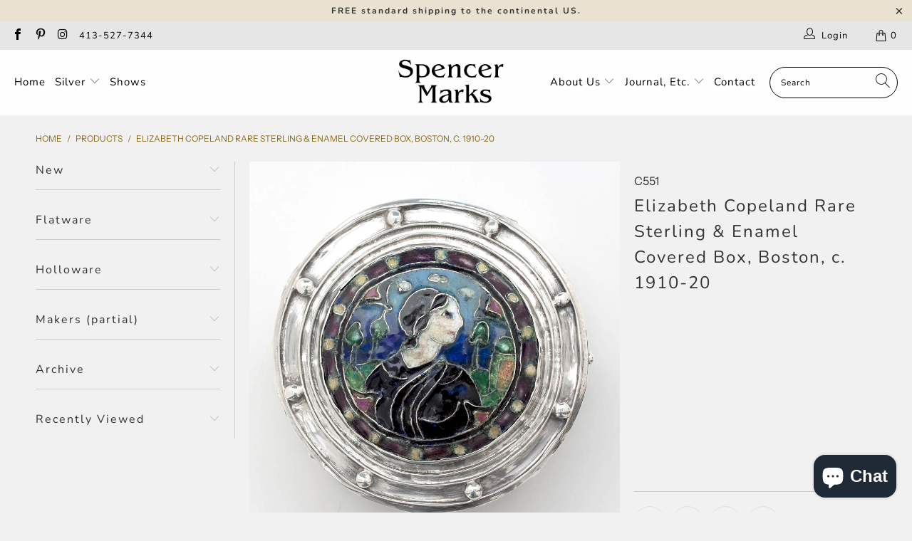

--- FILE ---
content_type: text/html; charset=utf-8
request_url: https://www.spencermarks.com/products/elizabeth-copeland-rare-sterling-silver-enamel-covered-jewelry-box-boston-c-1920
body_size: 37540
content:



 <!DOCTYPE html>
<html lang="en"> <head> <meta charset="utf-8"> <meta http-equiv="cleartype" content="on"> <meta name="robots" content="index,follow"> <!-- Mobile Specific Metas --> <meta name="HandheldFriendly" content="True"> <meta name="MobileOptimized" content="320"> <meta name="viewport" content="width=device-width,initial-scale=1"> <meta name="theme-color" content="#f1f1f1"> <title>
      Elizabeth Copeland Rare Sterling &amp; Enamel Covered Box, Boston, c. 1910 - Spencer Marks</title> <meta name="description" content="This exceptional jewelry or ring box was made by one of the leading enamelers and metalsmiths of the arts &amp;amp; crafts movement. Featuring a domed, hinged lid with applied wires, balls and cloisonné enamel decoration, this box boldly expresses the medieval aesthetic that inspired it. Framed in a Gothic quatrefoil, the "/> <!-- Preconnect Domains --> <link rel="preconnect" href="https://fonts.shopifycdn.com" /> <link rel="preconnect" href="https://cdn.shopify.com" /> <link rel="preconnect" href="https://v.shopify.com" /> <link rel="preconnect" href="https://cdn.shopifycloud.com" /> <link rel="preconnect" href="https://monorail-edge.shopifysvc.com"> <!-- fallback for browsers that don't support preconnect --> <link rel="dns-prefetch" href="https://fonts.shopifycdn.com" /> <link rel="dns-prefetch" href="https://cdn.shopify.com" /> <link rel="dns-prefetch" href="https://v.shopify.com" /> <link rel="dns-prefetch" href="https://cdn.shopifycloud.com" /> <link rel="dns-prefetch" href="https://monorail-edge.shopifysvc.com"> <!-- Preload Assets --> <link rel="preload" href="//www.spencermarks.com/cdn/shop/t/44/assets/fancybox.css?v=19278034316635137701624040641" as="style"> <link rel="preload" href="//www.spencermarks.com/cdn/shop/t/44/assets/styles.css?v=70671743490325583741762873828" as="style"> <link rel="preload" href="//www.spencermarks.com/cdn/shop/t/44/assets/jquery.min.js?v=81049236547974671631624040644" as="script"> <link rel="preload" href="//www.spencermarks.com/cdn/shop/t/44/assets/vendors.js?v=128057267601354735931624040651" as="script"> <link rel="preload" href="//www.spencermarks.com/cdn/shop/t/44/assets/sections.js?v=15659725722217104021624040670" as="script"> <link rel="preload" href="//www.spencermarks.com/cdn/shop/t/44/assets/utilities.js?v=46973556918281834971624040864" as="script"> <link rel="preload" href="//www.spencermarks.com/cdn/shop/t/44/assets/app.js?v=32852133673603630311624040669" as="script"> <!-- Stylesheet for Fancybox library --> <link href="//www.spencermarks.com/cdn/shop/t/44/assets/fancybox.css?v=19278034316635137701624040641" rel="stylesheet" type="text/css" media="all" /> <!-- Stylesheets for Turbo --> <link href="//www.spencermarks.com/cdn/shop/t/44/assets/styles.css?v=70671743490325583741762873828" rel="stylesheet" type="text/css" media="all" /> <script>
      window.lazySizesConfig = window.lazySizesConfig || {};

      lazySizesConfig.expand = 300;
      lazySizesConfig.loadHidden = false;

      /*! lazysizes - v5.2.2 - bgset plugin */
      !function(e,t){var a=function(){t(e.lazySizes),e.removeEventListener("lazyunveilread",a,!0)};t=t.bind(null,e,e.document),"object"==typeof module&&module.exports?t(require("lazysizes")):"function"==typeof define&&define.amd?define(["lazysizes"],t):e.lazySizes?a():e.addEventListener("lazyunveilread",a,!0)}(window,function(e,z,g){"use strict";var c,y,b,f,i,s,n,v,m;e.addEventListener&&(c=g.cfg,y=/\s+/g,b=/\s*\|\s+|\s+\|\s*/g,f=/^(.+?)(?:\s+\[\s*(.+?)\s*\])(?:\s+\[\s*(.+?)\s*\])?$/,i=/^\s*\(*\s*type\s*:\s*(.+?)\s*\)*\s*$/,s=/\(|\)|'/,n={contain:1,cover:1},v=function(e,t){var a;t&&((a=t.match(i))&&a[1]?e.setAttribute("type",a[1]):e.setAttribute("media",c.customMedia[t]||t))},m=function(e){var t,a,i,r;e.target._lazybgset&&(a=(t=e.target)._lazybgset,(i=t.currentSrc||t.src)&&((r=g.fire(a,"bgsetproxy",{src:i,useSrc:s.test(i)?JSON.stringify(i):i})).defaultPrevented||(a.style.backgroundImage="url("+r.detail.useSrc+")")),t._lazybgsetLoading&&(g.fire(a,"_lazyloaded",{},!1,!0),delete t._lazybgsetLoading))},addEventListener("lazybeforeunveil",function(e){var t,a,i,r,s,n,l,d,o,u;!e.defaultPrevented&&(t=e.target.getAttribute("data-bgset"))&&(o=e.target,(u=z.createElement("img")).alt="",u._lazybgsetLoading=!0,e.detail.firesLoad=!0,a=t,i=o,r=u,s=z.createElement("picture"),n=i.getAttribute(c.sizesAttr),l=i.getAttribute("data-ratio"),d=i.getAttribute("data-optimumx"),i._lazybgset&&i._lazybgset.parentNode==i&&i.removeChild(i._lazybgset),Object.defineProperty(r,"_lazybgset",{value:i,writable:!0}),Object.defineProperty(i,"_lazybgset",{value:s,writable:!0}),a=a.replace(y," ").split(b),s.style.display="none",r.className=c.lazyClass,1!=a.length||n||(n="auto"),a.forEach(function(e){var t,a=z.createElement("source");n&&"auto"!=n&&a.setAttribute("sizes",n),(t=e.match(f))?(a.setAttribute(c.srcsetAttr,t[1]),v(a,t[2]),v(a,t[3])):a.setAttribute(c.srcsetAttr,e),s.appendChild(a)}),n&&(r.setAttribute(c.sizesAttr,n),i.removeAttribute(c.sizesAttr),i.removeAttribute("sizes")),d&&r.setAttribute("data-optimumx",d),l&&r.setAttribute("data-ratio",l),s.appendChild(r),i.appendChild(s),setTimeout(function(){g.loader.unveil(u),g.rAF(function(){g.fire(u,"_lazyloaded",{},!0,!0),u.complete&&m({target:u})})}))}),z.addEventListener("load",m,!0),e.addEventListener("lazybeforesizes",function(e){var t,a,i,r;e.detail.instance==g&&e.target._lazybgset&&e.detail.dataAttr&&(t=e.target._lazybgset,i=t,r=(getComputedStyle(i)||{getPropertyValue:function(){}}).getPropertyValue("background-size"),!n[r]&&n[i.style.backgroundSize]&&(r=i.style.backgroundSize),n[a=r]&&(e.target._lazysizesParentFit=a,g.rAF(function(){e.target.setAttribute("data-parent-fit",a),e.target._lazysizesParentFit&&delete e.target._lazysizesParentFit})))},!0),z.documentElement.addEventListener("lazybeforesizes",function(e){var t,a;!e.defaultPrevented&&e.target._lazybgset&&e.detail.instance==g&&(e.detail.width=(t=e.target._lazybgset,a=g.gW(t,t.parentNode),(!t._lazysizesWidth||a>t._lazysizesWidth)&&(t._lazysizesWidth=a),t._lazysizesWidth))}))});

      /*! lazysizes - v5.2.2 */
      !function(e){var t=function(u,D,f){"use strict";var k,H;if(function(){var e;var t={lazyClass:"lazyload",loadedClass:"lazyloaded",loadingClass:"lazyloading",preloadClass:"lazypreload",errorClass:"lazyerror",autosizesClass:"lazyautosizes",srcAttr:"data-src",srcsetAttr:"data-srcset",sizesAttr:"data-sizes",minSize:40,customMedia:{},init:true,expFactor:1.5,hFac:.8,loadMode:2,loadHidden:true,ricTimeout:0,throttleDelay:125};H=u.lazySizesConfig||u.lazysizesConfig||{};for(e in t){if(!(e in H)){H[e]=t[e]}}}(),!D||!D.getElementsByClassName){return{init:function(){},cfg:H,noSupport:true}}var O=D.documentElement,a=u.HTMLPictureElement,P="addEventListener",$="getAttribute",q=u[P].bind(u),I=u.setTimeout,U=u.requestAnimationFrame||I,l=u.requestIdleCallback,j=/^picture$/i,r=["load","error","lazyincluded","_lazyloaded"],i={},G=Array.prototype.forEach,J=function(e,t){if(!i[t]){i[t]=new RegExp("(\\s|^)"+t+"(\\s|$)")}return i[t].test(e[$]("class")||"")&&i[t]},K=function(e,t){if(!J(e,t)){e.setAttribute("class",(e[$]("class")||"").trim()+" "+t)}},Q=function(e,t){var i;if(i=J(e,t)){e.setAttribute("class",(e[$]("class")||"").replace(i," "))}},V=function(t,i,e){var a=e?P:"removeEventListener";if(e){V(t,i)}r.forEach(function(e){t[a](e,i)})},X=function(e,t,i,a,r){var n=D.createEvent("Event");if(!i){i={}}i.instance=k;n.initEvent(t,!a,!r);n.detail=i;e.dispatchEvent(n);return n},Y=function(e,t){var i;if(!a&&(i=u.picturefill||H.pf)){if(t&&t.src&&!e[$]("srcset")){e.setAttribute("srcset",t.src)}i({reevaluate:true,elements:[e]})}else if(t&&t.src){e.src=t.src}},Z=function(e,t){return(getComputedStyle(e,null)||{})[t]},s=function(e,t,i){i=i||e.offsetWidth;while(i<H.minSize&&t&&!e._lazysizesWidth){i=t.offsetWidth;t=t.parentNode}return i},ee=function(){var i,a;var t=[];var r=[];var n=t;var s=function(){var e=n;n=t.length?r:t;i=true;a=false;while(e.length){e.shift()()}i=false};var e=function(e,t){if(i&&!t){e.apply(this,arguments)}else{n.push(e);if(!a){a=true;(D.hidden?I:U)(s)}}};e._lsFlush=s;return e}(),te=function(i,e){return e?function(){ee(i)}:function(){var e=this;var t=arguments;ee(function(){i.apply(e,t)})}},ie=function(e){var i;var a=0;var r=H.throttleDelay;var n=H.ricTimeout;var t=function(){i=false;a=f.now();e()};var s=l&&n>49?function(){l(t,{timeout:n});if(n!==H.ricTimeout){n=H.ricTimeout}}:te(function(){I(t)},true);return function(e){var t;if(e=e===true){n=33}if(i){return}i=true;t=r-(f.now()-a);if(t<0){t=0}if(e||t<9){s()}else{I(s,t)}}},ae=function(e){var t,i;var a=99;var r=function(){t=null;e()};var n=function(){var e=f.now()-i;if(e<a){I(n,a-e)}else{(l||r)(r)}};return function(){i=f.now();if(!t){t=I(n,a)}}},e=function(){var v,m,c,h,e;var y,z,g,p,C,b,A;var n=/^img$/i;var d=/^iframe$/i;var E="onscroll"in u&&!/(gle|ing)bot/.test(navigator.userAgent);var _=0;var w=0;var N=0;var M=-1;var x=function(e){N--;if(!e||N<0||!e.target){N=0}};var W=function(e){if(A==null){A=Z(D.body,"visibility")=="hidden"}return A||!(Z(e.parentNode,"visibility")=="hidden"&&Z(e,"visibility")=="hidden")};var S=function(e,t){var i;var a=e;var r=W(e);g-=t;b+=t;p-=t;C+=t;while(r&&(a=a.offsetParent)&&a!=D.body&&a!=O){r=(Z(a,"opacity")||1)>0;if(r&&Z(a,"overflow")!="visible"){i=a.getBoundingClientRect();r=C>i.left&&p<i.right&&b>i.top-1&&g<i.bottom+1}}return r};var t=function(){var e,t,i,a,r,n,s,l,o,u,f,c;var d=k.elements;if((h=H.loadMode)&&N<8&&(e=d.length)){t=0;M++;for(;t<e;t++){if(!d[t]||d[t]._lazyRace){continue}if(!E||k.prematureUnveil&&k.prematureUnveil(d[t])){R(d[t]);continue}if(!(l=d[t][$]("data-expand"))||!(n=l*1)){n=w}if(!u){u=!H.expand||H.expand<1?O.clientHeight>500&&O.clientWidth>500?500:370:H.expand;k._defEx=u;f=u*H.expFactor;c=H.hFac;A=null;if(w<f&&N<1&&M>2&&h>2&&!D.hidden){w=f;M=0}else if(h>1&&M>1&&N<6){w=u}else{w=_}}if(o!==n){y=innerWidth+n*c;z=innerHeight+n;s=n*-1;o=n}i=d[t].getBoundingClientRect();if((b=i.bottom)>=s&&(g=i.top)<=z&&(C=i.right)>=s*c&&(p=i.left)<=y&&(b||C||p||g)&&(H.loadHidden||W(d[t]))&&(m&&N<3&&!l&&(h<3||M<4)||S(d[t],n))){R(d[t]);r=true;if(N>9){break}}else if(!r&&m&&!a&&N<4&&M<4&&h>2&&(v[0]||H.preloadAfterLoad)&&(v[0]||!l&&(b||C||p||g||d[t][$](H.sizesAttr)!="auto"))){a=v[0]||d[t]}}if(a&&!r){R(a)}}};var i=ie(t);var B=function(e){var t=e.target;if(t._lazyCache){delete t._lazyCache;return}x(e);K(t,H.loadedClass);Q(t,H.loadingClass);V(t,L);X(t,"lazyloaded")};var a=te(B);var L=function(e){a({target:e.target})};var T=function(t,i){try{t.contentWindow.location.replace(i)}catch(e){t.src=i}};var F=function(e){var t;var i=e[$](H.srcsetAttr);if(t=H.customMedia[e[$]("data-media")||e[$]("media")]){e.setAttribute("media",t)}if(i){e.setAttribute("srcset",i)}};var s=te(function(t,e,i,a,r){var n,s,l,o,u,f;if(!(u=X(t,"lazybeforeunveil",e)).defaultPrevented){if(a){if(i){K(t,H.autosizesClass)}else{t.setAttribute("sizes",a)}}s=t[$](H.srcsetAttr);n=t[$](H.srcAttr);if(r){l=t.parentNode;o=l&&j.test(l.nodeName||"")}f=e.firesLoad||"src"in t&&(s||n||o);u={target:t};K(t,H.loadingClass);if(f){clearTimeout(c);c=I(x,2500);V(t,L,true)}if(o){G.call(l.getElementsByTagName("source"),F)}if(s){t.setAttribute("srcset",s)}else if(n&&!o){if(d.test(t.nodeName)){T(t,n)}else{t.src=n}}if(r&&(s||o)){Y(t,{src:n})}}if(t._lazyRace){delete t._lazyRace}Q(t,H.lazyClass);ee(function(){var e=t.complete&&t.naturalWidth>1;if(!f||e){if(e){K(t,"ls-is-cached")}B(u);t._lazyCache=true;I(function(){if("_lazyCache"in t){delete t._lazyCache}},9)}if(t.loading=="lazy"){N--}},true)});var R=function(e){if(e._lazyRace){return}var t;var i=n.test(e.nodeName);var a=i&&(e[$](H.sizesAttr)||e[$]("sizes"));var r=a=="auto";if((r||!m)&&i&&(e[$]("src")||e.srcset)&&!e.complete&&!J(e,H.errorClass)&&J(e,H.lazyClass)){return}t=X(e,"lazyunveilread").detail;if(r){re.updateElem(e,true,e.offsetWidth)}e._lazyRace=true;N++;s(e,t,r,a,i)};var r=ae(function(){H.loadMode=3;i()});var l=function(){if(H.loadMode==3){H.loadMode=2}r()};var o=function(){if(m){return}if(f.now()-e<999){I(o,999);return}m=true;H.loadMode=3;i();q("scroll",l,true)};return{_:function(){e=f.now();k.elements=D.getElementsByClassName(H.lazyClass);v=D.getElementsByClassName(H.lazyClass+" "+H.preloadClass);q("scroll",i,true);q("resize",i,true);q("pageshow",function(e){if(e.persisted){var t=D.querySelectorAll("."+H.loadingClass);if(t.length&&t.forEach){U(function(){t.forEach(function(e){if(e.complete){R(e)}})})}}});if(u.MutationObserver){new MutationObserver(i).observe(O,{childList:true,subtree:true,attributes:true})}else{O[P]("DOMNodeInserted",i,true);O[P]("DOMAttrModified",i,true);setInterval(i,999)}q("hashchange",i,true);["focus","mouseover","click","load","transitionend","animationend"].forEach(function(e){D[P](e,i,true)});if(/d$|^c/.test(D.readyState)){o()}else{q("load",o);D[P]("DOMContentLoaded",i);I(o,2e4)}if(k.elements.length){t();ee._lsFlush()}else{i()}},checkElems:i,unveil:R,_aLSL:l}}(),re=function(){var i;var n=te(function(e,t,i,a){var r,n,s;e._lazysizesWidth=a;a+="px";e.setAttribute("sizes",a);if(j.test(t.nodeName||"")){r=t.getElementsByTagName("source");for(n=0,s=r.length;n<s;n++){r[n].setAttribute("sizes",a)}}if(!i.detail.dataAttr){Y(e,i.detail)}});var a=function(e,t,i){var a;var r=e.parentNode;if(r){i=s(e,r,i);a=X(e,"lazybeforesizes",{width:i,dataAttr:!!t});if(!a.defaultPrevented){i=a.detail.width;if(i&&i!==e._lazysizesWidth){n(e,r,a,i)}}}};var e=function(){var e;var t=i.length;if(t){e=0;for(;e<t;e++){a(i[e])}}};var t=ae(e);return{_:function(){i=D.getElementsByClassName(H.autosizesClass);q("resize",t)},checkElems:t,updateElem:a}}(),t=function(){if(!t.i&&D.getElementsByClassName){t.i=true;re._();e._()}};return I(function(){H.init&&t()}),k={cfg:H,autoSizer:re,loader:e,init:t,uP:Y,aC:K,rC:Q,hC:J,fire:X,gW:s,rAF:ee}}(e,e.document,Date);e.lazySizes=t,"object"==typeof module&&module.exports&&(module.exports=t)}("undefined"!=typeof window?window:{});</script> <!-- Icons --> <link rel="shortcut icon" type="image/x-icon" href="//www.spencermarks.com/cdn/shop/files/fav_ico_180x180.png?v=1613151478"> <link rel="apple-touch-icon" href="//www.spencermarks.com/cdn/shop/files/fav_ico_180x180.png?v=1613151478"/> <link rel="apple-touch-icon" sizes="57x57" href="//www.spencermarks.com/cdn/shop/files/fav_ico_57x57.png?v=1613151478"/> <link rel="apple-touch-icon" sizes="60x60" href="//www.spencermarks.com/cdn/shop/files/fav_ico_60x60.png?v=1613151478"/> <link rel="apple-touch-icon" sizes="72x72" href="//www.spencermarks.com/cdn/shop/files/fav_ico_72x72.png?v=1613151478"/> <link rel="apple-touch-icon" sizes="76x76" href="//www.spencermarks.com/cdn/shop/files/fav_ico_76x76.png?v=1613151478"/> <link rel="apple-touch-icon" sizes="114x114" href="//www.spencermarks.com/cdn/shop/files/fav_ico_114x114.png?v=1613151478"/> <link rel="apple-touch-icon" sizes="180x180" href="//www.spencermarks.com/cdn/shop/files/fav_ico_180x180.png?v=1613151478"/> <link rel="apple-touch-icon" sizes="228x228" href="//www.spencermarks.com/cdn/shop/files/fav_ico_228x228.png?v=1613151478"/> <link rel="canonical" href="https://www.spencermarks.com/products/elizabeth-copeland-rare-sterling-silver-enamel-covered-jewelry-box-boston-c-1920"/> <script src="//www.spencermarks.com/cdn/shop/t/44/assets/jquery.min.js?v=81049236547974671631624040644" defer></script> <script type="text/javascript" src="/services/javascripts/currencies.js" data-no-instant></script> <script>
      window.Theme = window.Theme || {};
      window.Theme.version = '6.3.1';
      window.Theme.name = 'Turbo';</script>
    


    
<template id="price-ui"><span class="price " data-price></span><span class="compare-at-price" data-compare-at-price></span><span class="unit-pricing" data-unit-pricing></span></template> <template id="price-ui-badge"><div class="price-ui-badge__sticker"> <span class="price-ui-badge__sticker-text" data-badge></span></div></template> <template id="price-ui__price"><span class="money" data-price></span></template> <template id="price-ui__price-range"><span class="price-min" data-price-min><span class="money" data-price></span></span> - <span class="price-max" data-price-max><span class="money" data-price></span></span></template> <template id="price-ui__unit-pricing"><span class="unit-quantity" data-unit-quantity></span> | <span class="unit-price" data-unit-price><span class="money" data-price></span></span> / <span class="unit-measurement" data-unit-measurement></span></template> <template id="price-ui-badge__percent-savings-range">Save up to <span data-price-percent></span>%</template> <template id="price-ui-badge__percent-savings">Save <span data-price-percent></span>%</template> <template id="price-ui-badge__price-savings-range">Save up to <span class="money" data-price></span></template> <template id="price-ui-badge__price-savings">Save <span class="money" data-price></span></template> <template id="price-ui-badge__on-sale">Sale</template> <template id="price-ui-badge__sold-out">Sold out</template> <template id="price-ui-badge__in-stock">In stock</template> <script>
      
window.Shopify = window.Shopify || {};window.Shopify.theme_settings = {};
window.Currency = window.Currency || {};window.Shopify.routes = {};window.Shopify.theme_settings.display_tos_checkbox = true;window.Shopify.theme_settings.go_to_checkout = true;window.Shopify.theme_settings.cart_action = "ajax";window.Shopify.theme_settings.cart_shipping_calculator = true;window.Shopify.theme_settings.collection_swatches = false;window.Shopify.theme_settings.collection_secondary_image = false;


window.Currency.show_multiple_currencies = false;
window.Currency.shop_currency = "USD";
window.Currency.default_currency = "USD";
window.Currency.display_format = "money_format";
window.Currency.money_format = "${{amount}}";
window.Currency.money_format_no_currency = "${{amount}}";
window.Currency.money_format_currency = "${{amount}} USD";
window.Currency.native_multi_currency = false;
window.Currency.iso_code = "USD";
window.Currency.symbol = "$";window.Shopify.theme_settings.display_inventory_left = true;window.Shopify.theme_settings.inventory_threshold = 10;window.Shopify.theme_settings.limit_quantity = true;window.Shopify.theme_settings.menu_position = "inline";window.Shopify.theme_settings.newsletter_popup = false;window.Shopify.theme_settings.newsletter_popup_days = "365";window.Shopify.theme_settings.newsletter_popup_mobile = false;window.Shopify.theme_settings.newsletter_popup_seconds = 60;window.Shopify.theme_settings.pagination_type = "basic_pagination";window.Shopify.theme_settings.search_pagination_type = "basic_pagination";window.Shopify.theme_settings.enable_shopify_review_comments = false;window.Shopify.theme_settings.enable_shopify_collection_badges = false;window.Shopify.theme_settings.quick_shop_thumbnail_position = "bottom-thumbnails";window.Shopify.theme_settings.product_form_style = "swatches";window.Shopify.theme_settings.sale_banner_enabled = true;window.Shopify.theme_settings.display_savings = false;window.Shopify.theme_settings.display_sold_out_price = false;window.Shopify.theme_settings.sold_out_text = "Sold Out";window.Shopify.theme_settings.free_text = "Please Inquire";window.Shopify.theme_settings.video_looping = false;window.Shopify.theme_settings.quick_shop_style = "popup";window.Shopify.theme_settings.hover_enabled = true;window.Shopify.routes.cart_url = "/cart";window.Shopify.routes.root_url = "/";window.Shopify.routes.search_url = "/search";window.Shopify.theme_settings.image_loading_style = "appear";window.Shopify.theme_settings.search_option = "product";window.Shopify.theme_settings.search_items_to_display = 6;window.Shopify.theme_settings.enable_autocomplete = true;window.Shopify.theme_settings.page_dots_enabled = false;window.Shopify.theme_settings.slideshow_arrow_size = "light";window.Shopify.theme_settings.quick_shop_enabled = true;window.Shopify.translation =window.Shopify.translation || {};window.Shopify.translation.agree_to_terms_warning = "You must agree with the terms and conditions to checkout.";window.Shopify.translation.one_item_left = "item left";window.Shopify.translation.items_left_text = "items left";window.Shopify.translation.cart_savings_text = "Total Savings";window.Shopify.translation.cart_discount_text = "Discount";window.Shopify.translation.cart_subtotal_text = "Subtotal";window.Shopify.translation.cart_remove_text = "Remove";window.Shopify.translation.cart_free_text = "Free";window.Shopify.translation.newsletter_success_text = "Thank you for joining our mailing list!";window.Shopify.translation.notify_email = "Enter your email address...";window.Shopify.translation.notify_email_value = "Translation missing: en.contact.fields.email";window.Shopify.translation.notify_email_send = "Send";window.Shopify.translation.notify_message_first = "Please notify me when ";window.Shopify.translation.notify_message_last = " becomes available - ";window.Shopify.translation.notify_success_text = "Thanks! We will notify you when this product becomes available!";window.Shopify.translation.add_to_cart = "Add to Cart";window.Shopify.translation.coming_soon_text = "Hold";window.Shopify.translation.sold_out_text = "Sold Out";window.Shopify.translation.sale_text = "Sale";window.Shopify.translation.savings_text = "You Save";window.Shopify.translation.from_text = "from";window.Shopify.translation.new_text = "New";window.Shopify.translation.pre_order_text = "Pre-Order";window.Shopify.translation.unavailable_text = "Unavailable";window.Shopify.translation.all_results = "View all results";window.Shopify.translation.no_results = "Sorry, no results!";window.Shopify.media_queries =window.Shopify.media_queries || {};window.Shopify.media_queries.small = window.matchMedia( "(max-width: 480px)" );window.Shopify.media_queries.medium = window.matchMedia( "(max-width: 798px)" );window.Shopify.media_queries.large = window.matchMedia( "(min-width: 799px)" );window.Shopify.media_queries.larger = window.matchMedia( "(min-width: 960px)" );window.Shopify.media_queries.xlarge = window.matchMedia( "(min-width: 1200px)" );window.Shopify.media_queries.ie10 = window.matchMedia( "all and (-ms-high-contrast: none), (-ms-high-contrast: active)" );window.Shopify.media_queries.tablet = window.matchMedia( "only screen and (min-width: 799px) and (max-width: 1024px)" );</script> <script src="//www.spencermarks.com/cdn/shop/t/44/assets/vendors.js?v=128057267601354735931624040651" defer></script> <script src="//www.spencermarks.com/cdn/shop/t/44/assets/sections.js?v=15659725722217104021624040670" defer></script> <script src="//www.spencermarks.com/cdn/shop/t/44/assets/utilities.js?v=46973556918281834971624040864" defer></script> <script src="//www.spencermarks.com/cdn/shop/t/44/assets/app.js?v=32852133673603630311624040669" defer></script> <script src="//www.spencermarks.com/cdn/shop/t/44/assets/instantclick.min.js?v=20092422000980684151624040643" data-no-instant defer></script> <script data-no-instant>
        window.addEventListener('DOMContentLoaded', function() {

          function inIframe() {
            try {
              return window.self !== window.top;
            } catch (e) {
              return true;
            }
          }

          if (!inIframe()){
            InstantClick.on('change', function() {

              $('head script[src*="shopify"]').each(function() {
                var script = document.createElement('script');
                script.type = 'text/javascript';
                script.src = $(this).attr('src');

                $('body').append(script);
              });

              $('body').removeClass('fancybox-active');
              $.fancybox.destroy();

              InstantClick.init();

            });
          }
        });</script> <script></script> <script>window.performance && window.performance.mark && window.performance.mark('shopify.content_for_header.start');</script><meta name="google-site-verification" content="C9PpnXUHrZFyeH7WVPgkoGYM37uqdzwoG-qKlpdl0Nk">
<meta id="shopify-digital-wallet" name="shopify-digital-wallet" content="/18505637/digital_wallets/dialog">
<meta name="shopify-checkout-api-token" content="24a7c120afe9e4fbed2bda6c7521b142">
<link rel="alternate" type="application/json+oembed" href="https://www.spencermarks.com/products/elizabeth-copeland-rare-sterling-silver-enamel-covered-jewelry-box-boston-c-1920.oembed">
<script async="async" src="/checkouts/internal/preloads.js?locale=en-US"></script>
<link rel="preconnect" href="https://shop.app" crossorigin="anonymous">
<script async="async" src="https://shop.app/checkouts/internal/preloads.js?locale=en-US&shop_id=18505637" crossorigin="anonymous"></script>
<script id="apple-pay-shop-capabilities" type="application/json">{"shopId":18505637,"countryCode":"US","currencyCode":"USD","merchantCapabilities":["supports3DS"],"merchantId":"gid:\/\/shopify\/Shop\/18505637","merchantName":"Spencer Marks","requiredBillingContactFields":["postalAddress","email","phone"],"requiredShippingContactFields":["postalAddress","email","phone"],"shippingType":"shipping","supportedNetworks":["visa","masterCard","amex","discover","elo","jcb"],"total":{"type":"pending","label":"Spencer Marks","amount":"1.00"},"shopifyPaymentsEnabled":true,"supportsSubscriptions":true}</script>
<script id="shopify-features" type="application/json">{"accessToken":"24a7c120afe9e4fbed2bda6c7521b142","betas":["rich-media-storefront-analytics"],"domain":"www.spencermarks.com","predictiveSearch":true,"shopId":18505637,"locale":"en"}</script>
<script>var Shopify = Shopify || {};
Shopify.shop = "spencer-marks-ltd.myshopify.com";
Shopify.locale = "en";
Shopify.currency = {"active":"USD","rate":"1.0"};
Shopify.country = "US";
Shopify.theme = {"name":"Custom turbo-seoul-6-3-1(Jun-18-2021)","id":124120826022,"schema_name":"Turbo","schema_version":"6.3.1","theme_store_id":null,"role":"main"};
Shopify.theme.handle = "null";
Shopify.theme.style = {"id":null,"handle":null};
Shopify.cdnHost = "www.spencermarks.com/cdn";
Shopify.routes = Shopify.routes || {};
Shopify.routes.root = "/";</script>
<script type="module">!function(o){(o.Shopify=o.Shopify||{}).modules=!0}(window);</script>
<script>!function(o){function n(){var o=[];function n(){o.push(Array.prototype.slice.apply(arguments))}return n.q=o,n}var t=o.Shopify=o.Shopify||{};t.loadFeatures=n(),t.autoloadFeatures=n()}(window);</script>
<script>
  window.ShopifyPay = window.ShopifyPay || {};
  window.ShopifyPay.apiHost = "shop.app\/pay";
  window.ShopifyPay.redirectState = null;
</script>
<script id="shop-js-analytics" type="application/json">{"pageType":"product"}</script>
<script defer="defer" async type="module" src="//www.spencermarks.com/cdn/shopifycloud/shop-js/modules/v2/client.init-shop-cart-sync_BT-GjEfc.en.esm.js"></script>
<script defer="defer" async type="module" src="//www.spencermarks.com/cdn/shopifycloud/shop-js/modules/v2/chunk.common_D58fp_Oc.esm.js"></script>
<script defer="defer" async type="module" src="//www.spencermarks.com/cdn/shopifycloud/shop-js/modules/v2/chunk.modal_xMitdFEc.esm.js"></script>
<script type="module">
  await import("//www.spencermarks.com/cdn/shopifycloud/shop-js/modules/v2/client.init-shop-cart-sync_BT-GjEfc.en.esm.js");
await import("//www.spencermarks.com/cdn/shopifycloud/shop-js/modules/v2/chunk.common_D58fp_Oc.esm.js");
await import("//www.spencermarks.com/cdn/shopifycloud/shop-js/modules/v2/chunk.modal_xMitdFEc.esm.js");

  window.Shopify.SignInWithShop?.initShopCartSync?.({"fedCMEnabled":true,"windoidEnabled":true});

</script>
<script>
  window.Shopify = window.Shopify || {};
  if (!window.Shopify.featureAssets) window.Shopify.featureAssets = {};
  window.Shopify.featureAssets['shop-js'] = {"shop-cart-sync":["modules/v2/client.shop-cart-sync_DZOKe7Ll.en.esm.js","modules/v2/chunk.common_D58fp_Oc.esm.js","modules/v2/chunk.modal_xMitdFEc.esm.js"],"init-fed-cm":["modules/v2/client.init-fed-cm_B6oLuCjv.en.esm.js","modules/v2/chunk.common_D58fp_Oc.esm.js","modules/v2/chunk.modal_xMitdFEc.esm.js"],"shop-cash-offers":["modules/v2/client.shop-cash-offers_D2sdYoxE.en.esm.js","modules/v2/chunk.common_D58fp_Oc.esm.js","modules/v2/chunk.modal_xMitdFEc.esm.js"],"shop-login-button":["modules/v2/client.shop-login-button_QeVjl5Y3.en.esm.js","modules/v2/chunk.common_D58fp_Oc.esm.js","modules/v2/chunk.modal_xMitdFEc.esm.js"],"pay-button":["modules/v2/client.pay-button_DXTOsIq6.en.esm.js","modules/v2/chunk.common_D58fp_Oc.esm.js","modules/v2/chunk.modal_xMitdFEc.esm.js"],"shop-button":["modules/v2/client.shop-button_DQZHx9pm.en.esm.js","modules/v2/chunk.common_D58fp_Oc.esm.js","modules/v2/chunk.modal_xMitdFEc.esm.js"],"avatar":["modules/v2/client.avatar_BTnouDA3.en.esm.js"],"init-windoid":["modules/v2/client.init-windoid_CR1B-cfM.en.esm.js","modules/v2/chunk.common_D58fp_Oc.esm.js","modules/v2/chunk.modal_xMitdFEc.esm.js"],"init-shop-for-new-customer-accounts":["modules/v2/client.init-shop-for-new-customer-accounts_C_vY_xzh.en.esm.js","modules/v2/client.shop-login-button_QeVjl5Y3.en.esm.js","modules/v2/chunk.common_D58fp_Oc.esm.js","modules/v2/chunk.modal_xMitdFEc.esm.js"],"init-shop-email-lookup-coordinator":["modules/v2/client.init-shop-email-lookup-coordinator_BI7n9ZSv.en.esm.js","modules/v2/chunk.common_D58fp_Oc.esm.js","modules/v2/chunk.modal_xMitdFEc.esm.js"],"init-shop-cart-sync":["modules/v2/client.init-shop-cart-sync_BT-GjEfc.en.esm.js","modules/v2/chunk.common_D58fp_Oc.esm.js","modules/v2/chunk.modal_xMitdFEc.esm.js"],"shop-toast-manager":["modules/v2/client.shop-toast-manager_DiYdP3xc.en.esm.js","modules/v2/chunk.common_D58fp_Oc.esm.js","modules/v2/chunk.modal_xMitdFEc.esm.js"],"init-customer-accounts":["modules/v2/client.init-customer-accounts_D9ZNqS-Q.en.esm.js","modules/v2/client.shop-login-button_QeVjl5Y3.en.esm.js","modules/v2/chunk.common_D58fp_Oc.esm.js","modules/v2/chunk.modal_xMitdFEc.esm.js"],"init-customer-accounts-sign-up":["modules/v2/client.init-customer-accounts-sign-up_iGw4briv.en.esm.js","modules/v2/client.shop-login-button_QeVjl5Y3.en.esm.js","modules/v2/chunk.common_D58fp_Oc.esm.js","modules/v2/chunk.modal_xMitdFEc.esm.js"],"shop-follow-button":["modules/v2/client.shop-follow-button_CqMgW2wH.en.esm.js","modules/v2/chunk.common_D58fp_Oc.esm.js","modules/v2/chunk.modal_xMitdFEc.esm.js"],"checkout-modal":["modules/v2/client.checkout-modal_xHeaAweL.en.esm.js","modules/v2/chunk.common_D58fp_Oc.esm.js","modules/v2/chunk.modal_xMitdFEc.esm.js"],"shop-login":["modules/v2/client.shop-login_D91U-Q7h.en.esm.js","modules/v2/chunk.common_D58fp_Oc.esm.js","modules/v2/chunk.modal_xMitdFEc.esm.js"],"lead-capture":["modules/v2/client.lead-capture_BJmE1dJe.en.esm.js","modules/v2/chunk.common_D58fp_Oc.esm.js","modules/v2/chunk.modal_xMitdFEc.esm.js"],"payment-terms":["modules/v2/client.payment-terms_Ci9AEqFq.en.esm.js","modules/v2/chunk.common_D58fp_Oc.esm.js","modules/v2/chunk.modal_xMitdFEc.esm.js"]};
</script>
<script>(function() {
  var isLoaded = false;
  function asyncLoad() {
    if (isLoaded) return;
    isLoaded = true;
    var urls = ["https:\/\/chimpstatic.com\/mcjs-connected\/js\/users\/56ea7dc1c20f3700e19e58946\/e712f4f548deea5dbb5337c6a.js?shop=spencer-marks-ltd.myshopify.com","https:\/\/chimpstatic.com\/mcjs-connected\/js\/users\/56ea7dc1c20f3700e19e58946\/e712f4f548deea5dbb5337c6a.js?shop=spencer-marks-ltd.myshopify.com","https:\/\/chimpstatic.com\/mcjs-connected\/js\/users\/56ea7dc1c20f3700e19e58946\/e712f4f548deea5dbb5337c6a.js?shop=spencer-marks-ltd.myshopify.com","https:\/\/chimpstatic.com\/mcjs-connected\/js\/users\/56ea7dc1c20f3700e19e58946\/e712f4f548deea5dbb5337c6a.js?shop=spencer-marks-ltd.myshopify.com","https:\/\/cdn.nfcube.com\/instafeed-7b0e667c1b296174d7653363ed3fcddf.js?shop=spencer-marks-ltd.myshopify.com"];
    for (var i = 0; i <urls.length; i++) {
      var s = document.createElement('script');
      s.type = 'text/javascript';
      s.async = true;
      s.src = urls[i];
      var x = document.getElementsByTagName('script')[0];
      x.parentNode.insertBefore(s, x);
    }
  };
  if(window.attachEvent) {
    window.attachEvent('onload', asyncLoad);
  } else {
    window.addEventListener('load', asyncLoad, false);
  }
})();</script>
<script id="__st">var __st={"a":18505637,"offset":-18000,"reqid":"69b79847-1b58-4af6-9131-208f81f27f75-1769297228","pageurl":"www.spencermarks.com\/products\/elizabeth-copeland-rare-sterling-silver-enamel-covered-jewelry-box-boston-c-1920","u":"bd1b361f571b","p":"product","rtyp":"product","rid":7356161861};</script>
<script>window.ShopifyPaypalV4VisibilityTracking = true;</script>
<script id="captcha-bootstrap">!function(){'use strict';const t='contact',e='account',n='new_comment',o=[[t,t],['blogs',n],['comments',n],[t,'customer']],c=[[e,'customer_login'],[e,'guest_login'],[e,'recover_customer_password'],[e,'create_customer']],r=t=>t.map((([t,e])=>`form[action*='/${t}']:not([data-nocaptcha='true']) input[name='form_type'][value='${e}']`)).join(','),a=t=>()=>t?[...document.querySelectorAll(t)].map((t=>t.form)):[];function s(){const t=[...o],e=r(t);return a(e)}const i='password',u='form_key',d=['recaptcha-v3-token','g-recaptcha-response','h-captcha-response',i],f=()=>{try{return window.sessionStorage}catch{return}},m='__shopify_v',_=t=>t.elements[u];function p(t,e,n=!1){try{const o=window.sessionStorage,c=JSON.parse(o.getItem(e)),{data:r}=function(t){const{data:e,action:n}=t;return t[m]||n?{data:e,action:n}:{data:t,action:n}}(c);for(const[e,n]of Object.entries(r))t.elements[e]&&(t.elements[e].value=n);n&&o.removeItem(e)}catch(o){console.error('form repopulation failed',{error:o})}}const l='form_type',E='cptcha';function T(t){t.dataset[E]=!0}const w=window,h=w.document,L='Shopify',v='ce_forms',y='captcha';let A=!1;((t,e)=>{const n=(g='f06e6c50-85a8-45c8-87d0-21a2b65856fe',I='https://cdn.shopify.com/shopifycloud/storefront-forms-hcaptcha/ce_storefront_forms_captcha_hcaptcha.v1.5.2.iife.js',D={infoText:'Protected by hCaptcha',privacyText:'Privacy',termsText:'Terms'},(t,e,n)=>{const o=w[L][v],c=o.bindForm;if(c)return c(t,g,e,D).then(n);var r;o.q.push([[t,g,e,D],n]),r=I,A||(h.body.append(Object.assign(h.createElement('script'),{id:'captcha-provider',async:!0,src:r})),A=!0)});var g,I,D;w[L]=w[L]||{},w[L][v]=w[L][v]||{},w[L][v].q=[],w[L][y]=w[L][y]||{},w[L][y].protect=function(t,e){n(t,void 0,e),T(t)},Object.freeze(w[L][y]),function(t,e,n,w,h,L){const[v,y,A,g]=function(t,e,n){const i=e?o:[],u=t?c:[],d=[...i,...u],f=r(d),m=r(i),_=r(d.filter((([t,e])=>n.includes(e))));return[a(f),a(m),a(_),s()]}(w,h,L),I=t=>{const e=t.target;return e instanceof HTMLFormElement?e:e&&e.form},D=t=>v().includes(t);t.addEventListener('submit',(t=>{const e=I(t);if(!e)return;const n=D(e)&&!e.dataset.hcaptchaBound&&!e.dataset.recaptchaBound,o=_(e),c=g().includes(e)&&(!o||!o.value);(n||c)&&t.preventDefault(),c&&!n&&(function(t){try{if(!f())return;!function(t){const e=f();if(!e)return;const n=_(t);if(!n)return;const o=n.value;o&&e.removeItem(o)}(t);const e=Array.from(Array(32),(()=>Math.random().toString(36)[2])).join('');!function(t,e){_(t)||t.append(Object.assign(document.createElement('input'),{type:'hidden',name:u})),t.elements[u].value=e}(t,e),function(t,e){const n=f();if(!n)return;const o=[...t.querySelectorAll(`input[type='${i}']`)].map((({name:t})=>t)),c=[...d,...o],r={};for(const[a,s]of new FormData(t).entries())c.includes(a)||(r[a]=s);n.setItem(e,JSON.stringify({[m]:1,action:t.action,data:r}))}(t,e)}catch(e){console.error('failed to persist form',e)}}(e),e.submit())}));const S=(t,e)=>{t&&!t.dataset[E]&&(n(t,e.some((e=>e===t))),T(t))};for(const o of['focusin','change'])t.addEventListener(o,(t=>{const e=I(t);D(e)&&S(e,y())}));const B=e.get('form_key'),M=e.get(l),P=B&&M;t.addEventListener('DOMContentLoaded',(()=>{const t=y();if(P)for(const e of t)e.elements[l].value===M&&p(e,B);[...new Set([...A(),...v().filter((t=>'true'===t.dataset.shopifyCaptcha))])].forEach((e=>S(e,t)))}))}(h,new URLSearchParams(w.location.search),n,t,e,['guest_login'])})(!0,!0)}();</script>
<script integrity="sha256-4kQ18oKyAcykRKYeNunJcIwy7WH5gtpwJnB7kiuLZ1E=" data-source-attribution="shopify.loadfeatures" defer="defer" src="//www.spencermarks.com/cdn/shopifycloud/storefront/assets/storefront/load_feature-a0a9edcb.js" crossorigin="anonymous"></script>
<script crossorigin="anonymous" defer="defer" src="//www.spencermarks.com/cdn/shopifycloud/storefront/assets/shopify_pay/storefront-65b4c6d7.js?v=20250812"></script>
<script data-source-attribution="shopify.dynamic_checkout.dynamic.init">var Shopify=Shopify||{};Shopify.PaymentButton=Shopify.PaymentButton||{isStorefrontPortableWallets:!0,init:function(){window.Shopify.PaymentButton.init=function(){};var t=document.createElement("script");t.src="https://www.spencermarks.com/cdn/shopifycloud/portable-wallets/latest/portable-wallets.en.js",t.type="module",document.head.appendChild(t)}};
</script>
<script data-source-attribution="shopify.dynamic_checkout.buyer_consent">
  function portableWalletsHideBuyerConsent(e){var t=document.getElementById("shopify-buyer-consent"),n=document.getElementById("shopify-subscription-policy-button");t&&n&&(t.classList.add("hidden"),t.setAttribute("aria-hidden","true"),n.removeEventListener("click",e))}function portableWalletsShowBuyerConsent(e){var t=document.getElementById("shopify-buyer-consent"),n=document.getElementById("shopify-subscription-policy-button");t&&n&&(t.classList.remove("hidden"),t.removeAttribute("aria-hidden"),n.addEventListener("click",e))}window.Shopify?.PaymentButton&&(window.Shopify.PaymentButton.hideBuyerConsent=portableWalletsHideBuyerConsent,window.Shopify.PaymentButton.showBuyerConsent=portableWalletsShowBuyerConsent);
</script>
<script>
  function portableWalletsCleanup(e){e&&e.src&&console.error("Failed to load portable wallets script "+e.src);var t=document.querySelectorAll("shopify-accelerated-checkout .shopify-payment-button__skeleton, shopify-accelerated-checkout-cart .wallet-cart-button__skeleton"),e=document.getElementById("shopify-buyer-consent");for(let e=0;e<t.length;e++)t[e].remove();e&&e.remove()}function portableWalletsNotLoadedAsModule(e){e instanceof ErrorEvent&&"string"==typeof e.message&&e.message.includes("import.meta")&&"string"==typeof e.filename&&e.filename.includes("portable-wallets")&&(window.removeEventListener("error",portableWalletsNotLoadedAsModule),window.Shopify.PaymentButton.failedToLoad=e,"loading"===document.readyState?document.addEventListener("DOMContentLoaded",window.Shopify.PaymentButton.init):window.Shopify.PaymentButton.init())}window.addEventListener("error",portableWalletsNotLoadedAsModule);
</script>

<script type="module" src="https://www.spencermarks.com/cdn/shopifycloud/portable-wallets/latest/portable-wallets.en.js" onError="portableWalletsCleanup(this)" crossorigin="anonymous"></script>
<script nomodule>
  document.addEventListener("DOMContentLoaded", portableWalletsCleanup);
</script>

<link id="shopify-accelerated-checkout-styles" rel="stylesheet" media="screen" href="https://www.spencermarks.com/cdn/shopifycloud/portable-wallets/latest/accelerated-checkout-backwards-compat.css" crossorigin="anonymous">
<style id="shopify-accelerated-checkout-cart">
        #shopify-buyer-consent {
  margin-top: 1em;
  display: inline-block;
  width: 100%;
}

#shopify-buyer-consent.hidden {
  display: none;
}

#shopify-subscription-policy-button {
  background: none;
  border: none;
  padding: 0;
  text-decoration: underline;
  font-size: inherit;
  cursor: pointer;
}

#shopify-subscription-policy-button::before {
  box-shadow: none;
}

      </style>

<script>window.performance && window.performance.mark && window.performance.mark('shopify.content_for_header.end');</script>

    

<meta name="author" content="Spencer Marks">
<meta property="og:url" content="https://www.spencermarks.com/products/elizabeth-copeland-rare-sterling-silver-enamel-covered-jewelry-box-boston-c-1920">
<meta property="og:site_name" content="Spencer Marks"> <meta property="og:type" content="product"> <meta property="og:title" content="Elizabeth Copeland Rare Sterling &amp; Enamel Covered Box, Boston, c. 1910-20"> <meta property="og:image" content="https://www.spencermarks.com/cdn/shop/products/c551_top_pi_600x.jpg?v=1490291886"> <meta property="og:image:secure_url" content="https://www.spencermarks.com/cdn/shop/products/c551_top_pi_600x.jpg?v=1490291886"> <meta property="og:image:width" content="1024"> <meta property="og:image:height" content="1024"> <meta property="og:image" content="https://www.spencermarks.com/cdn/shop/products/c551_pi_600x.jpg?v=1604516336"> <meta property="og:image:secure_url" content="https://www.spencermarks.com/cdn/shop/products/c551_pi_600x.jpg?v=1604516336"> <meta property="og:image:width" content="1024"> <meta property="og:image:height" content="1024"> <meta property="og:image" content="https://www.spencermarks.com/cdn/shop/products/c551_bottom_pi_600x.jpg?v=1604516336"> <meta property="og:image:secure_url" content="https://www.spencermarks.com/cdn/shop/products/c551_bottom_pi_600x.jpg?v=1604516336"> <meta property="og:image:width" content="1024"> <meta property="og:image:height" content="1024"> <meta property="product:price:amount" content="32,000.00"> <meta property="product:price:currency" content="USD"> <meta property="og:description" content="This exceptional jewelry or ring box was made by one of the leading enamelers and metalsmiths of the arts &amp;amp; crafts movement. Featuring a domed, hinged lid with applied wires, balls and cloisonné enamel decoration, this box boldly expresses the medieval aesthetic that inspired it. Framed in a Gothic quatrefoil, the ">




<meta name="twitter:card" content="summary"> <meta name="twitter:title" content="Elizabeth Copeland Rare Sterling & Enamel Covered Box, Boston, c. 1910-20"> <meta name="twitter:description" content="This exceptional jewelry or ring box was made by one of the leading enamelers and metalsmiths of the arts &amp;amp; crafts movement. Featuring a domed, hinged lid with applied wires, balls and cloisonné enamel decoration, this box boldly expresses the medieval aesthetic that inspired it. Framed in a Gothic quatrefoil, the central medallion shows a female dressed in a navy blue robe or dress with matching hat in a pastoral setting with undulating hills and trees. Copeland used portrait decoration very rarely and this is the only surviving example of which we are aware.(1)Underneath, eight demi-spherical feet support the box. The side, decorated with wire and balls like the lid, is separated into eight sections with Romanesque arches. Copeland&#39;s work proudly shows her hand worked details. A student of medieval enameling, Copeland believed the &#39;honest&#39; hand work and craftsmanship of"> <meta name="twitter:image" content="https://www.spencermarks.com/cdn/shop/products/c551_top_pi_240x.jpg?v=1490291886"> <meta name="twitter:image:width" content="240"> <meta name="twitter:image:height" content="240"> <meta name="twitter:image:alt" content="Elizabeth Copeland Rare Sterling Silver &amp; Enamel Covered Jewelry Box, Boston, c. 1920"><script src="https://cdn.shopify.com/extensions/e8878072-2f6b-4e89-8082-94b04320908d/inbox-1254/assets/inbox-chat-loader.js" type="text/javascript" defer="defer"></script>
<link href="https://monorail-edge.shopifysvc.com" rel="dns-prefetch">
<script>(function(){if ("sendBeacon" in navigator && "performance" in window) {try {var session_token_from_headers = performance.getEntriesByType('navigation')[0].serverTiming.find(x => x.name == '_s').description;} catch {var session_token_from_headers = undefined;}var session_cookie_matches = document.cookie.match(/_shopify_s=([^;]*)/);var session_token_from_cookie = session_cookie_matches && session_cookie_matches.length === 2 ? session_cookie_matches[1] : "";var session_token = session_token_from_headers || session_token_from_cookie || "";function handle_abandonment_event(e) {var entries = performance.getEntries().filter(function(entry) {return /monorail-edge.shopifysvc.com/.test(entry.name);});if (!window.abandonment_tracked && entries.length === 0) {window.abandonment_tracked = true;var currentMs = Date.now();var navigation_start = performance.timing.navigationStart;var payload = {shop_id: 18505637,url: window.location.href,navigation_start,duration: currentMs - navigation_start,session_token,page_type: "product"};window.navigator.sendBeacon("https://monorail-edge.shopifysvc.com/v1/produce", JSON.stringify({schema_id: "online_store_buyer_site_abandonment/1.1",payload: payload,metadata: {event_created_at_ms: currentMs,event_sent_at_ms: currentMs}}));}}window.addEventListener('pagehide', handle_abandonment_event);}}());</script>
<script id="web-pixels-manager-setup">(function e(e,d,r,n,o){if(void 0===o&&(o={}),!Boolean(null===(a=null===(i=window.Shopify)||void 0===i?void 0:i.analytics)||void 0===a?void 0:a.replayQueue)){var i,a;window.Shopify=window.Shopify||{};var t=window.Shopify;t.analytics=t.analytics||{};var s=t.analytics;s.replayQueue=[],s.publish=function(e,d,r){return s.replayQueue.push([e,d,r]),!0};try{self.performance.mark("wpm:start")}catch(e){}var l=function(){var e={modern:/Edge?\/(1{2}[4-9]|1[2-9]\d|[2-9]\d{2}|\d{4,})\.\d+(\.\d+|)|Firefox\/(1{2}[4-9]|1[2-9]\d|[2-9]\d{2}|\d{4,})\.\d+(\.\d+|)|Chrom(ium|e)\/(9{2}|\d{3,})\.\d+(\.\d+|)|(Maci|X1{2}).+ Version\/(15\.\d+|(1[6-9]|[2-9]\d|\d{3,})\.\d+)([,.]\d+|)( \(\w+\)|)( Mobile\/\w+|) Safari\/|Chrome.+OPR\/(9{2}|\d{3,})\.\d+\.\d+|(CPU[ +]OS|iPhone[ +]OS|CPU[ +]iPhone|CPU IPhone OS|CPU iPad OS)[ +]+(15[._]\d+|(1[6-9]|[2-9]\d|\d{3,})[._]\d+)([._]\d+|)|Android:?[ /-](13[3-9]|1[4-9]\d|[2-9]\d{2}|\d{4,})(\.\d+|)(\.\d+|)|Android.+Firefox\/(13[5-9]|1[4-9]\d|[2-9]\d{2}|\d{4,})\.\d+(\.\d+|)|Android.+Chrom(ium|e)\/(13[3-9]|1[4-9]\d|[2-9]\d{2}|\d{4,})\.\d+(\.\d+|)|SamsungBrowser\/([2-9]\d|\d{3,})\.\d+/,legacy:/Edge?\/(1[6-9]|[2-9]\d|\d{3,})\.\d+(\.\d+|)|Firefox\/(5[4-9]|[6-9]\d|\d{3,})\.\d+(\.\d+|)|Chrom(ium|e)\/(5[1-9]|[6-9]\d|\d{3,})\.\d+(\.\d+|)([\d.]+$|.*Safari\/(?![\d.]+ Edge\/[\d.]+$))|(Maci|X1{2}).+ Version\/(10\.\d+|(1[1-9]|[2-9]\d|\d{3,})\.\d+)([,.]\d+|)( \(\w+\)|)( Mobile\/\w+|) Safari\/|Chrome.+OPR\/(3[89]|[4-9]\d|\d{3,})\.\d+\.\d+|(CPU[ +]OS|iPhone[ +]OS|CPU[ +]iPhone|CPU IPhone OS|CPU iPad OS)[ +]+(10[._]\d+|(1[1-9]|[2-9]\d|\d{3,})[._]\d+)([._]\d+|)|Android:?[ /-](13[3-9]|1[4-9]\d|[2-9]\d{2}|\d{4,})(\.\d+|)(\.\d+|)|Mobile Safari.+OPR\/([89]\d|\d{3,})\.\d+\.\d+|Android.+Firefox\/(13[5-9]|1[4-9]\d|[2-9]\d{2}|\d{4,})\.\d+(\.\d+|)|Android.+Chrom(ium|e)\/(13[3-9]|1[4-9]\d|[2-9]\d{2}|\d{4,})\.\d+(\.\d+|)|Android.+(UC? ?Browser|UCWEB|U3)[ /]?(15\.([5-9]|\d{2,})|(1[6-9]|[2-9]\d|\d{3,})\.\d+)\.\d+|SamsungBrowser\/(5\.\d+|([6-9]|\d{2,})\.\d+)|Android.+MQ{2}Browser\/(14(\.(9|\d{2,})|)|(1[5-9]|[2-9]\d|\d{3,})(\.\d+|))(\.\d+|)|K[Aa][Ii]OS\/(3\.\d+|([4-9]|\d{2,})\.\d+)(\.\d+|)/},d=e.modern,r=e.legacy,n=navigator.userAgent;return n.match(d)?"modern":n.match(r)?"legacy":"unknown"}(),u="modern"===l?"modern":"legacy",c=(null!=n?n:{modern:"",legacy:""})[u],f=function(e){return[e.baseUrl,"/wpm","/b",e.hashVersion,"modern"===e.buildTarget?"m":"l",".js"].join("")}({baseUrl:d,hashVersion:r,buildTarget:u}),m=function(e){var d=e.version,r=e.bundleTarget,n=e.surface,o=e.pageUrl,i=e.monorailEndpoint;return{emit:function(e){var a=e.status,t=e.errorMsg,s=(new Date).getTime(),l=JSON.stringify({metadata:{event_sent_at_ms:s},events:[{schema_id:"web_pixels_manager_load/3.1",payload:{version:d,bundle_target:r,page_url:o,status:a,surface:n,error_msg:t},metadata:{event_created_at_ms:s}}]});if(!i)return console&&console.warn&&console.warn("[Web Pixels Manager] No Monorail endpoint provided, skipping logging."),!1;try{return self.navigator.sendBeacon.bind(self.navigator)(i,l)}catch(e){}var u=new XMLHttpRequest;try{return u.open("POST",i,!0),u.setRequestHeader("Content-Type","text/plain"),u.send(l),!0}catch(e){return console&&console.warn&&console.warn("[Web Pixels Manager] Got an unhandled error while logging to Monorail."),!1}}}}({version:r,bundleTarget:l,surface:e.surface,pageUrl:self.location.href,monorailEndpoint:e.monorailEndpoint});try{o.browserTarget=l,function(e){var d=e.src,r=e.async,n=void 0===r||r,o=e.onload,i=e.onerror,a=e.sri,t=e.scriptDataAttributes,s=void 0===t?{}:t,l=document.createElement("script"),u=document.querySelector("head"),c=document.querySelector("body");if(l.async=n,l.src=d,a&&(l.integrity=a,l.crossOrigin="anonymous"),s)for(var f in s)if(Object.prototype.hasOwnProperty.call(s,f))try{l.dataset[f]=s[f]}catch(e){}if(o&&l.addEventListener("load",o),i&&l.addEventListener("error",i),u)u.appendChild(l);else{if(!c)throw new Error("Did not find a head or body element to append the script");c.appendChild(l)}}({src:f,async:!0,onload:function(){if(!function(){var e,d;return Boolean(null===(d=null===(e=window.Shopify)||void 0===e?void 0:e.analytics)||void 0===d?void 0:d.initialized)}()){var d=window.webPixelsManager.init(e)||void 0;if(d){var r=window.Shopify.analytics;r.replayQueue.forEach((function(e){var r=e[0],n=e[1],o=e[2];d.publishCustomEvent(r,n,o)})),r.replayQueue=[],r.publish=d.publishCustomEvent,r.visitor=d.visitor,r.initialized=!0}}},onerror:function(){return m.emit({status:"failed",errorMsg:"".concat(f," has failed to load")})},sri:function(e){var d=/^sha384-[A-Za-z0-9+/=]+$/;return"string"==typeof e&&d.test(e)}(c)?c:"",scriptDataAttributes:o}),m.emit({status:"loading"})}catch(e){m.emit({status:"failed",errorMsg:(null==e?void 0:e.message)||"Unknown error"})}}})({shopId: 18505637,storefrontBaseUrl: "https://www.spencermarks.com",extensionsBaseUrl: "https://extensions.shopifycdn.com/cdn/shopifycloud/web-pixels-manager",monorailEndpoint: "https://monorail-edge.shopifysvc.com/unstable/produce_batch",surface: "storefront-renderer",enabledBetaFlags: ["2dca8a86"],webPixelsConfigList: [{"id":"444072149","configuration":"{\"config\":\"{\\\"pixel_id\\\":\\\"G-2SMVM53PT3\\\",\\\"target_country\\\":\\\"US\\\",\\\"gtag_events\\\":[{\\\"type\\\":\\\"begin_checkout\\\",\\\"action_label\\\":[\\\"G-2SMVM53PT3\\\",\\\"AW-11202240619\\\/UskpCPvKqKkYEOvA0t0p\\\"]},{\\\"type\\\":\\\"search\\\",\\\"action_label\\\":[\\\"G-2SMVM53PT3\\\",\\\"AW-11202240619\\\/CF9bCPXKqKkYEOvA0t0p\\\"]},{\\\"type\\\":\\\"view_item\\\",\\\"action_label\\\":[\\\"G-2SMVM53PT3\\\",\\\"AW-11202240619\\\/9dA6CPLKqKkYEOvA0t0p\\\",\\\"MC-88EXKD0P8Y\\\"]},{\\\"type\\\":\\\"purchase\\\",\\\"action_label\\\":[\\\"G-2SMVM53PT3\\\",\\\"AW-11202240619\\\/7J-ICOzKqKkYEOvA0t0p\\\",\\\"MC-88EXKD0P8Y\\\"]},{\\\"type\\\":\\\"page_view\\\",\\\"action_label\\\":[\\\"G-2SMVM53PT3\\\",\\\"AW-11202240619\\\/nVmTCO_KqKkYEOvA0t0p\\\",\\\"MC-88EXKD0P8Y\\\"]},{\\\"type\\\":\\\"add_payment_info\\\",\\\"action_label\\\":[\\\"G-2SMVM53PT3\\\",\\\"AW-11202240619\\\/0h2lCO7MqKkYEOvA0t0p\\\"]},{\\\"type\\\":\\\"add_to_cart\\\",\\\"action_label\\\":[\\\"G-2SMVM53PT3\\\",\\\"AW-11202240619\\\/YFZFCPjKqKkYEOvA0t0p\\\"]}],\\\"enable_monitoring_mode\\\":false}\"}","eventPayloadVersion":"v1","runtimeContext":"OPEN","scriptVersion":"b2a88bafab3e21179ed38636efcd8a93","type":"APP","apiClientId":1780363,"privacyPurposes":[],"dataSharingAdjustments":{"protectedCustomerApprovalScopes":["read_customer_address","read_customer_email","read_customer_name","read_customer_personal_data","read_customer_phone"]}},{"id":"shopify-app-pixel","configuration":"{}","eventPayloadVersion":"v1","runtimeContext":"STRICT","scriptVersion":"0450","apiClientId":"shopify-pixel","type":"APP","privacyPurposes":["ANALYTICS","MARKETING"]},{"id":"shopify-custom-pixel","eventPayloadVersion":"v1","runtimeContext":"LAX","scriptVersion":"0450","apiClientId":"shopify-pixel","type":"CUSTOM","privacyPurposes":["ANALYTICS","MARKETING"]}],isMerchantRequest: false,initData: {"shop":{"name":"Spencer Marks","paymentSettings":{"currencyCode":"USD"},"myshopifyDomain":"spencer-marks-ltd.myshopify.com","countryCode":"US","storefrontUrl":"https:\/\/www.spencermarks.com"},"customer":null,"cart":null,"checkout":null,"productVariants":[{"price":{"amount":32000.0,"currencyCode":"USD"},"product":{"title":"Elizabeth Copeland Rare Sterling \u0026 Enamel Covered Box, Boston, c. 1910-20","vendor":"Spencer Marks Ltd","id":"7356161861","untranslatedTitle":"Elizabeth Copeland Rare Sterling \u0026 Enamel Covered Box, Boston, c. 1910-20","url":"\/products\/elizabeth-copeland-rare-sterling-silver-enamel-covered-jewelry-box-boston-c-1920","type":""},"id":"26505841413","image":{"src":"\/\/www.spencermarks.com\/cdn\/shop\/products\/c551_top_pi.jpg?v=1490291886"},"sku":"C551","title":"Default Title","untranslatedTitle":"Default Title"}],"purchasingCompany":null},},"https://www.spencermarks.com/cdn","fcfee988w5aeb613cpc8e4bc33m6693e112",{"modern":"","legacy":""},{"shopId":"18505637","storefrontBaseUrl":"https:\/\/www.spencermarks.com","extensionBaseUrl":"https:\/\/extensions.shopifycdn.com\/cdn\/shopifycloud\/web-pixels-manager","surface":"storefront-renderer","enabledBetaFlags":"[\"2dca8a86\"]","isMerchantRequest":"false","hashVersion":"fcfee988w5aeb613cpc8e4bc33m6693e112","publish":"custom","events":"[[\"page_viewed\",{}],[\"product_viewed\",{\"productVariant\":{\"price\":{\"amount\":32000.0,\"currencyCode\":\"USD\"},\"product\":{\"title\":\"Elizabeth Copeland Rare Sterling \u0026 Enamel Covered Box, Boston, c. 1910-20\",\"vendor\":\"Spencer Marks Ltd\",\"id\":\"7356161861\",\"untranslatedTitle\":\"Elizabeth Copeland Rare Sterling \u0026 Enamel Covered Box, Boston, c. 1910-20\",\"url\":\"\/products\/elizabeth-copeland-rare-sterling-silver-enamel-covered-jewelry-box-boston-c-1920\",\"type\":\"\"},\"id\":\"26505841413\",\"image\":{\"src\":\"\/\/www.spencermarks.com\/cdn\/shop\/products\/c551_top_pi.jpg?v=1490291886\"},\"sku\":\"C551\",\"title\":\"Default Title\",\"untranslatedTitle\":\"Default Title\"}}]]"});</script><script>
  window.ShopifyAnalytics = window.ShopifyAnalytics || {};
  window.ShopifyAnalytics.meta = window.ShopifyAnalytics.meta || {};
  window.ShopifyAnalytics.meta.currency = 'USD';
  var meta = {"product":{"id":7356161861,"gid":"gid:\/\/shopify\/Product\/7356161861","vendor":"Spencer Marks Ltd","type":"","handle":"elizabeth-copeland-rare-sterling-silver-enamel-covered-jewelry-box-boston-c-1920","variants":[{"id":26505841413,"price":3200000,"name":"Elizabeth Copeland Rare Sterling \u0026 Enamel Covered Box, Boston, c. 1910-20","public_title":null,"sku":"C551"}],"remote":false},"page":{"pageType":"product","resourceType":"product","resourceId":7356161861,"requestId":"69b79847-1b58-4af6-9131-208f81f27f75-1769297228"}};
  for (var attr in meta) {
    window.ShopifyAnalytics.meta[attr] = meta[attr];
  }
</script>
<script class="analytics">
  (function () {
    var customDocumentWrite = function(content) {
      var jquery = null;

      if (window.jQuery) {
        jquery = window.jQuery;
      } else if (window.Checkout && window.Checkout.$) {
        jquery = window.Checkout.$;
      }

      if (jquery) {
        jquery('body').append(content);
      }
    };

    var hasLoggedConversion = function(token) {
      if (token) {
        return document.cookie.indexOf('loggedConversion=' + token) !== -1;
      }
      return false;
    }

    var setCookieIfConversion = function(token) {
      if (token) {
        var twoMonthsFromNow = new Date(Date.now());
        twoMonthsFromNow.setMonth(twoMonthsFromNow.getMonth() + 2);

        document.cookie = 'loggedConversion=' + token + '; expires=' + twoMonthsFromNow;
      }
    }

    var trekkie = window.ShopifyAnalytics.lib = window.trekkie = window.trekkie || [];
    if (trekkie.integrations) {
      return;
    }
    trekkie.methods = [
      'identify',
      'page',
      'ready',
      'track',
      'trackForm',
      'trackLink'
    ];
    trekkie.factory = function(method) {
      return function() {
        var args = Array.prototype.slice.call(arguments);
        args.unshift(method);
        trekkie.push(args);
        return trekkie;
      };
    };
    for (var i = 0; i < trekkie.methods.length; i++) {
      var key = trekkie.methods[i];
      trekkie[key] = trekkie.factory(key);
    }
    trekkie.load = function(config) {
      trekkie.config = config || {};
      trekkie.config.initialDocumentCookie = document.cookie;
      var first = document.getElementsByTagName('script')[0];
      var script = document.createElement('script');
      script.type = 'text/javascript';
      script.onerror = function(e) {
        var scriptFallback = document.createElement('script');
        scriptFallback.type = 'text/javascript';
        scriptFallback.onerror = function(error) {
                var Monorail = {
      produce: function produce(monorailDomain, schemaId, payload) {
        var currentMs = new Date().getTime();
        var event = {
          schema_id: schemaId,
          payload: payload,
          metadata: {
            event_created_at_ms: currentMs,
            event_sent_at_ms: currentMs
          }
        };
        return Monorail.sendRequest("https://" + monorailDomain + "/v1/produce", JSON.stringify(event));
      },
      sendRequest: function sendRequest(endpointUrl, payload) {
        // Try the sendBeacon API
        if (window && window.navigator && typeof window.navigator.sendBeacon === 'function' && typeof window.Blob === 'function' && !Monorail.isIos12()) {
          var blobData = new window.Blob([payload], {
            type: 'text/plain'
          });

          if (window.navigator.sendBeacon(endpointUrl, blobData)) {
            return true;
          } // sendBeacon was not successful

        } // XHR beacon

        var xhr = new XMLHttpRequest();

        try {
          xhr.open('POST', endpointUrl);
          xhr.setRequestHeader('Content-Type', 'text/plain');
          xhr.send(payload);
        } catch (e) {
          console.log(e);
        }

        return false;
      },
      isIos12: function isIos12() {
        return window.navigator.userAgent.lastIndexOf('iPhone; CPU iPhone OS 12_') !== -1 || window.navigator.userAgent.lastIndexOf('iPad; CPU OS 12_') !== -1;
      }
    };
    Monorail.produce('monorail-edge.shopifysvc.com',
      'trekkie_storefront_load_errors/1.1',
      {shop_id: 18505637,
      theme_id: 124120826022,
      app_name: "storefront",
      context_url: window.location.href,
      source_url: "//www.spencermarks.com/cdn/s/trekkie.storefront.8d95595f799fbf7e1d32231b9a28fd43b70c67d3.min.js"});

        };
        scriptFallback.async = true;
        scriptFallback.src = '//www.spencermarks.com/cdn/s/trekkie.storefront.8d95595f799fbf7e1d32231b9a28fd43b70c67d3.min.js';
        first.parentNode.insertBefore(scriptFallback, first);
      };
      script.async = true;
      script.src = '//www.spencermarks.com/cdn/s/trekkie.storefront.8d95595f799fbf7e1d32231b9a28fd43b70c67d3.min.js';
      first.parentNode.insertBefore(script, first);
    };
    trekkie.load(
      {"Trekkie":{"appName":"storefront","development":false,"defaultAttributes":{"shopId":18505637,"isMerchantRequest":null,"themeId":124120826022,"themeCityHash":"8401056746961442991","contentLanguage":"en","currency":"USD","eventMetadataId":"7f24d7c4-52a7-46c0-9ebe-1a911e17b9f3"},"isServerSideCookieWritingEnabled":true,"monorailRegion":"shop_domain","enabledBetaFlags":["65f19447"]},"Session Attribution":{},"S2S":{"facebookCapiEnabled":false,"source":"trekkie-storefront-renderer","apiClientId":580111}}
    );

    var loaded = false;
    trekkie.ready(function() {
      if (loaded) return;
      loaded = true;

      window.ShopifyAnalytics.lib = window.trekkie;

      var originalDocumentWrite = document.write;
      document.write = customDocumentWrite;
      try { window.ShopifyAnalytics.merchantGoogleAnalytics.call(this); } catch(error) {};
      document.write = originalDocumentWrite;

      window.ShopifyAnalytics.lib.page(null,{"pageType":"product","resourceType":"product","resourceId":7356161861,"requestId":"69b79847-1b58-4af6-9131-208f81f27f75-1769297228","shopifyEmitted":true});

      var match = window.location.pathname.match(/checkouts\/(.+)\/(thank_you|post_purchase)/)
      var token = match? match[1]: undefined;
      if (!hasLoggedConversion(token)) {
        setCookieIfConversion(token);
        window.ShopifyAnalytics.lib.track("Viewed Product",{"currency":"USD","variantId":26505841413,"productId":7356161861,"productGid":"gid:\/\/shopify\/Product\/7356161861","name":"Elizabeth Copeland Rare Sterling \u0026 Enamel Covered Box, Boston, c. 1910-20","price":"32000.00","sku":"C551","brand":"Spencer Marks Ltd","variant":null,"category":"","nonInteraction":true,"remote":false},undefined,undefined,{"shopifyEmitted":true});
      window.ShopifyAnalytics.lib.track("monorail:\/\/trekkie_storefront_viewed_product\/1.1",{"currency":"USD","variantId":26505841413,"productId":7356161861,"productGid":"gid:\/\/shopify\/Product\/7356161861","name":"Elizabeth Copeland Rare Sterling \u0026 Enamel Covered Box, Boston, c. 1910-20","price":"32000.00","sku":"C551","brand":"Spencer Marks Ltd","variant":null,"category":"","nonInteraction":true,"remote":false,"referer":"https:\/\/www.spencermarks.com\/products\/elizabeth-copeland-rare-sterling-silver-enamel-covered-jewelry-box-boston-c-1920"});
      }
    });


        var eventsListenerScript = document.createElement('script');
        eventsListenerScript.async = true;
        eventsListenerScript.src = "//www.spencermarks.com/cdn/shopifycloud/storefront/assets/shop_events_listener-3da45d37.js";
        document.getElementsByTagName('head')[0].appendChild(eventsListenerScript);

})();</script>
  <script>
  if (!window.ga || (window.ga && typeof window.ga !== 'function')) {
    window.ga = function ga() {
      (window.ga.q = window.ga.q || []).push(arguments);
      if (window.Shopify && window.Shopify.analytics && typeof window.Shopify.analytics.publish === 'function') {
        window.Shopify.analytics.publish("ga_stub_called", {}, {sendTo: "google_osp_migration"});
      }
      console.error("Shopify's Google Analytics stub called with:", Array.from(arguments), "\nSee https://help.shopify.com/manual/promoting-marketing/pixels/pixel-migration#google for more information.");
    };
    if (window.Shopify && window.Shopify.analytics && typeof window.Shopify.analytics.publish === 'function') {
      window.Shopify.analytics.publish("ga_stub_initialized", {}, {sendTo: "google_osp_migration"});
    }
  }
</script>
<script
  defer
  src="https://www.spencermarks.com/cdn/shopifycloud/perf-kit/shopify-perf-kit-3.0.4.min.js"
  data-application="storefront-renderer"
  data-shop-id="18505637"
  data-render-region="gcp-us-central1"
  data-page-type="product"
  data-theme-instance-id="124120826022"
  data-theme-name="Turbo"
  data-theme-version="6.3.1"
  data-monorail-region="shop_domain"
  data-resource-timing-sampling-rate="10"
  data-shs="true"
  data-shs-beacon="true"
  data-shs-export-with-fetch="true"
  data-shs-logs-sample-rate="1"
  data-shs-beacon-endpoint="https://www.spencermarks.com/api/collect"
></script>
</head> <noscript> <style>
      .product_section .product_form,
      .product_gallery {
        opacity: 1;
      }

      .multi_select,
      form .select {
        display: block !important;
      }

      .image-element__wrap {
        display: none;
      }</style></noscript> <body class="product-description-bottom"
        data-money-format="${{amount}}"
        data-shop-currency="USD"
        data-shop-url="https://www.spencermarks.com"> <div id="shopify-section-header" class="shopify-section shopify-section--header"><script
  type="application/json"
  data-section-type="header"
  data-section-id="header"
>
</script>



<script type="application/ld+json">
  {
    "@context": "http://schema.org",
    "@type": "Organization",
    "name": "Spencer Marks",
    
      
      "logo": "https://www.spencermarks.com/cdn/shop/files/shopify_300x100_smooth_spencer_marks_logo_2_txt_only_tranp_300x.png?v=1766942697",
    
    "sameAs": [
      "",
      "https://www.facebook.com/spencermarksltd/",
      "https://www.pinterest.com/spencermarksltd/pins/",
      "https://www.instagram.com/spencermarksltd/",
      "",
      "",
      "",
      ""
    ],
    "url": "https://www.spencermarks.com"
  }
</script>




<header id="header" class="mobile_nav-fixed--true"> <div class="promo-banner"> <div class="promo-banner__content"> <p><strong>FREE standard shipping to the continental US.</strong></p></div> <div class="promo-banner__close"></div></div> <div class="top-bar"> <a class="mobile_nav dropdown_link" data-dropdown-rel="mobile_menu" data-no-instant="true"> <div> <span></span> <span></span> <span></span> <span></span></div> <span class="menu_title">Menu</span></a> <a href="/" title="Spencer Marks" class="mobile_logo logo"> <img src="//www.spencermarks.com/cdn/shop/files/shopify_150_x_50_smooth_spencer_marks_logo_mobile_tranp_410x.png?v=1766942957" alt="Spencer Marks" class="lazyload" /></a> <div class="top-bar--right"> <a href="/search" class="icon-search dropdown_link" title="Search" data-dropdown-rel="search"></a> <div class="cart-container"> <a href="/cart" class="icon-bag mini_cart dropdown_link" title="Cart" data-no-instant> <span class="cart_count">0</span></a></div></div></div> <div class="dropdown_container" data-dropdown="search"> <div class="dropdown" data-autocomplete-true> <form action="/search" class="header_search_form"> <input type="hidden" name="type" value="product" /> <span class="icon-search search-submit"></span> <input type="text" name="q" placeholder="Search" autocapitalize="off" autocomplete="off" autocorrect="off" class="search-terms" /></form></div></div> <div class="dropdown_container" data-dropdown="mobile_menu"> <div class="dropdown"> <ul class="menu" id="mobile_menu"> <li data-mobile-dropdown-rel="home"> <a data-no-instant href="/" class="parent-link--false">
            Home</a></li> <li data-mobile-dropdown-rel="silver" class="sublink"> <a data-no-instant href="/collections/all-silver" class="parent-link--true">
            Silver <span class="right icon-down-arrow"></span></a> <ul> <li class="sublink"> <a data-no-instant href="/collections/new" class="parent-link--true">
                    New Acquisitions <span class="right icon-down-arrow"></span></a> <ul> <li><a href="/collections/new">New Acquisitions</a></li></ul></li> <li class="sublink"> <a data-no-instant href="/collections/silver-flatware" class="parent-link--true">
                    Flatware <span class="right icon-down-arrow"></span></a> <ul> <li><a href="/collections/silver-flatware">All Flatware</a></li> <li><a href="/collections/american-coin-fw">American Coin</a></li> <li><a href="/collections/american-sterling-fw">American Sterling</a></li> <li><a href="/collections/british-other-fw">British & Other</a></li> <li><a href="/collections/20th-century-fw">20th Century</a></li> <li><a href="/collections/services-fw">Services</a></li></ul></li> <li class="sublink"> <a data-no-instant href="/collections/holloware" class="parent-link--true">
                    Holloware <span class="right icon-down-arrow"></span></a> <ul> <li><a href="/collections/holloware">All Holloware</a></li> <li><a href="/collections/20th-century-silver-holloware">20th Century</a></li> <li><a href="/collections/bowls">Bowls</a></li> <li><a href="/collections/silver-candlesticks">Candlesticks</a></li> <li><a href="/collections/centerpieces">Centerpieces</a></li> <li><a href="/collections/pitchers">Ewers & Pitchers</a></li> <li><a href="/collections/silver-smalls">Silver Smalls</a></li> <li><a href="/collections/table-silver">Table Silver</a></li> <li><a href="/collections/tea-wares">Tea Wares</a></li> <li><a href="/collections/trays">Trays</a></li> <li><a href="/collections/vases">Vases</a></li> <li><a href="/collections/wine-related">Wine & Related</a></li> <li><a href="/collections/silver-plate">Silver Plate</a></li></ul></li> <li class="sublink"> <a data-no-instant href="/collections/all-silver" class="parent-link--true">
                    Makers (partial) <span class="right icon-down-arrow"></span></a> <ul> <li><a href="/collections/gorham-silver">Gorham</a></li> <li><a href="/collections/tiffany-silver">Tiffany</a></li> <li><a href="/collections/whiting-silver">Whiting</a></li> <li><a href="/collections/the-kalo-shop-silver">The Kalo Shop</a></li></ul></li> <li class="sublink"> <a data-no-instant href="/collections/archives-1" class="parent-link--true">
                     Archive <span class="right icon-down-arrow"></span></a> <ul> <li><a href="/collections/tiffany-archive">Tiffany Archive</a></li> <li><a href="/collections/gorham-archive">Gorham Archive</a></li> <li><a href="/collections/other-am-sterling-arch">Other Am Sterling</a></li> <li><a href="/collections/earlier-am-silver-arch">Earlier Am Silver</a></li> <li><a href="/collections/british-and-other-arch">British & Other</a></li> <li><a href="/collections/arts-crafts-arch">Arts & Crafts</a></li> <li><a href="/collections/art-deco-modern-arch">Art Deco & Modern</a></li> <li><a href="/collections/silver-plate-arch">Silver Plate</a></li> <li><a href="/collections/flatware-arch">Flatware Archive</a></li> <li><a href="/collections/exhibition-histories">Exhibition Pieces</a></li> <li><a href="/collections/museum-acquisitions">Museum Acquisitions</a></li></ul></li></ul></li> <li data-mobile-dropdown-rel="shows"> <a data-no-instant href="/pages/shows" class="parent-link--true">
            Shows</a></li> <li data-mobile-dropdown-rel="about-us" class="sublink"> <a data-no-instant href="/pages/about" class="parent-link--true">
            About Us <span class="right icon-down-arrow"></span></a> <ul> <li><a href="/pages/about">Meet Us</a></li> <li><a href="/pages/spencer-marks-guarantee">Our Guarantee</a></li> <li><a href="/pages/about-ordering">About Ordering & Shipping</a></li> <li><a href="/pages/proud-members">Proud Members</a></li> <li><a href="/pages/appraisals">Appraisals</a></li></ul></li> <li data-mobile-dropdown-rel="journal-etc" class="sublink"> <a data-no-instant href="/blogs/journal" class="parent-link--true">
            Journal, Etc. <span class="right icon-down-arrow"></span></a> <ul> <li><a href="/blogs/journal">Journal</a></li> <li><a href="/pages/augustus-rogers-and-john-r-wendt">Rogers & Wendt</a></li> <li><a href="/pages/the-practical-care-of-silver">Care of Silver</a></li></ul></li> <li data-mobile-dropdown-rel="contact"> <a data-no-instant href="/pages/contact" class="parent-link--true">
            Contact</a></li> <li> <a href="tel:4135277344">413-527-7344</a></li> <li data-no-instant> <a href="/account/login" id="customer_login_link">Login</a></li></ul></div></div>
</header>





<header class="feature_image  search-enabled--true"> <div class="header is-absolute header-fixed--true "> <div class="promo-banner"> <div class="promo-banner__content"> <p><strong>FREE standard shipping to the continental US.</strong></p></div> <div class="promo-banner__close"></div></div> <div class="top-bar"> <ul class="social_icons"> <li><a href="https://www.facebook.com/spencermarksltd/" title="Spencer Marks on Facebook" rel="me" target="_blank" class="icon-facebook"></a></li> <li><a href="https://www.pinterest.com/spencermarksltd/pins/" title="Spencer Marks on Pinterest" rel="me" target="_blank" class="icon-pinterest"></a></li> <li><a href="https://www.instagram.com/spencermarksltd/" title="Spencer Marks on Instagram" rel="me" target="_blank" class="icon-instagram"></a></li>
  

  

  

  

  
</ul> <ul class="menu"> <li> <a href="tel:4135277344">413-527-7344</a></li></ul> <div class="top-bar--right-menu"> <ul class="menu"> <li> <a href="/account" class="icon-user" title="My Account "> <span>Login</span></a></li></ul> <div class="cart-container"> <a href="/cart" class="icon-bag mini_cart dropdown_link" data-no-instant> <span class="cart_count">0</span></a> <div class="tos_warning cart_content animated fadeIn"> <div class="js-empty-cart__message "> <p class="empty_cart">Your Cart is Empty</p></div> <form action="/cart"
                      method="post"
                      class="hidden"
                      data-total-discount="0"
                      data-money-format="${{amount}}"
                      data-shop-currency="USD"
                      data-shop-name="Spencer Marks"
                      data-cart-form="mini-cart"> <a class="cart_content__continue-shopping secondary_button">
                    Continue Shopping</a> <ul class="cart_items js-cart_items"></ul> <ul> <li class="cart_discounts js-cart_discounts sale"></li> <li class="cart_subtotal js-cart_subtotal"> <span class="right"> <span class="money">
                          


  $0.00</span></span> <span>Subtotal</span></li> <li class="cart_savings sale js-cart_savings"></li> <li> <textarea id="note" name="note" rows="2" placeholder="Order Notes"></textarea> <p class="tos"> <input type="checkbox" class="tos_agree" id="sliding_agree" required /> <label class="tos_label">
                            I Agree with the Terms & Conditions</label></p> <button type="submit" name="checkout" class="global-button global-button--primary add_to_cart" data-minicart-checkout-button><span class="icon-lock"></span>Checkout</button></li></ul></form></div></div></div></div> <div class="main-nav__wrapper"> <div class="main-nav menu-position--inline logo-alignment--center logo-position--center search-enabled--true" > <div class="nav nav--left"> <ul class="menu align_left"> <li><a href="/" class="   top_link " data-dropdown-rel="home">Home</a></li> <li><a href="/collections/all-silver" class="  dropdown_link" data-dropdown-rel="silver">Silver <span class="icon-down-arrow"></span></a></li> <li><a href="/pages/shows" class="   top_link " data-dropdown-rel="shows">Shows</a></li></ul></div> <div class="header__logo logo--image"> <a href="/" title="Spencer Marks"> <img src="//www.spencermarks.com/cdn/shop/files/shopify_300x100_smooth_spencer_marks_logo_2_txt_only_tranp_410x.png?v=1766942697" class="primary_logo lazyload" alt="Spencer Marks" /></a></div> <div class="nav nav--right"> <ul class="menu align_right"> <li><a href="/pages/about" class="  dropdown_link" data-dropdown-rel="about-us">About Us <span class="icon-down-arrow"></span></a></li> <li><a href="/blogs/journal" class="  dropdown_link" data-dropdown-rel="journal-etc">Journal, Etc. <span class="icon-down-arrow"></span></a></li> <li><a href="/pages/contact" class="   top_link " data-dropdown-rel="contact">Contact</a></li></ul></div> <div class="search-container" data-autocomplete-true> <form action="/search" class="search__form"> <input type="hidden" name="type" value="product" /> <span class="icon-search search-submit"></span> <input type="text" name="q" placeholder="Search" value="" autocapitalize="off" autocomplete="off" autocorrect="off" /></form> <div class="search-link"> <a href="/search" class="icon-search dropdown_link" title="Search" data-dropdown-rel="search"></a></div></div> <div class="dropdown_container" data-dropdown="search"> <div class="dropdown" data-autocomplete-true> <form action="/search" class="header_search_form"> <input type="hidden" name="type" value="product" /> <span class="icon-search search-submit"></span> <input type="text" name="q" placeholder="Search" autocapitalize="off" autocomplete="off" autocorrect="off" class="search-terms" /></form></div></div> <div class="dropdown_container" data-dropdown="silver"> <div class="dropdown menu"> <div class="dropdown_content "> <div class="dropdown_column"> <ul class="dropdown_title"> <li> <a href="/collections/new" class="">New Acquisitions</a></li></ul> <ul> <li> <a href="/collections/new" class="">New Acquisitions</a></li></ul></div> <div class="dropdown_column"> <ul class="dropdown_title"> <li> <a href="/collections/silver-flatware" class="">Flatware</a></li></ul> <ul> <li> <a href="/collections/silver-flatware" class="">All Flatware</a></li> <li> <a href="/collections/american-coin-fw" class="">American Coin</a></li> <li> <a href="/collections/american-sterling-fw" class="">American Sterling</a></li> <li> <a href="/collections/british-other-fw" class="">British & Other</a></li> <li> <a href="/collections/20th-century-fw" class="">20th Century</a></li> <li> <a href="/collections/services-fw" class="">Services</a></li></ul></div> <div class="dropdown_column"> <ul class="dropdown_title"> <li> <a href="/collections/holloware" class="">Holloware</a></li></ul> <ul> <li> <a href="/collections/holloware" class="">All Holloware</a></li> <li> <a href="/collections/20th-century-silver-holloware" class="">20th Century</a></li> <li> <a href="/collections/bowls" class="">Bowls</a></li> <li> <a href="/collections/silver-candlesticks" class="">Candlesticks</a></li> <li> <a href="/collections/centerpieces" class="">Centerpieces</a></li> <li> <a href="/collections/pitchers" class="">Ewers & Pitchers</a></li> <li> <a href="/collections/silver-smalls" class="">Silver Smalls</a></li> <li> <a href="/collections/table-silver" class="">Table Silver</a></li> <li> <a href="/collections/tea-wares" class="">Tea Wares</a></li> <li> <a href="/collections/trays" class="">Trays</a></li> <li> <a href="/collections/vases" class="">Vases</a></li> <li> <a href="/collections/wine-related" class="">Wine & Related</a></li> <li> <a href="/collections/silver-plate" class="">Silver Plate</a></li></ul></div> <div class="dropdown_column"> <ul class="dropdown_title"> <li> <a href="/collections/all-silver" class="">Makers (partial)</a></li></ul> <ul> <li> <a href="/collections/gorham-silver" class="">Gorham</a></li> <li> <a href="/collections/tiffany-silver" class="">Tiffany</a></li> <li> <a href="/collections/whiting-silver" class="">Whiting</a></li> <li> <a href="/collections/the-kalo-shop-silver" class="">The Kalo Shop</a></li></ul></div> <div class="dropdown_column"> <ul class="dropdown_title"> <li> <a href="/collections/archives-1" class=""> Archive</a></li></ul> <ul> <li> <a href="/collections/tiffany-archive" class="">Tiffany Archive</a></li> <li> <a href="/collections/gorham-archive" class="">Gorham Archive</a></li> <li> <a href="/collections/other-am-sterling-arch" class="">Other Am Sterling</a></li> <li> <a href="/collections/earlier-am-silver-arch" class="">Earlier Am Silver</a></li> <li> <a href="/collections/british-and-other-arch" class="">British & Other</a></li> <li> <a href="/collections/arts-crafts-arch" class="">Arts & Crafts</a></li> <li> <a href="/collections/art-deco-modern-arch" class="">Art Deco & Modern</a></li> <li> <a href="/collections/silver-plate-arch" class="">Silver Plate</a></li> <li> <a href="/collections/flatware-arch" class="">Flatware Archive</a></li> <li> <a href="/collections/exhibition-histories" class="">Exhibition Pieces</a></li> <li> <a href="/collections/museum-acquisitions" class="">Museum Acquisitions</a></li></ul></div> <div class="dropdown_row"></div></div></div></div> <div class="dropdown_container" data-dropdown="about-us"> <div class="dropdown menu"> <div class="dropdown_content "> <div class="dropdown_column"> <ul class="dropdown_item"> <li> <a href="/pages/about" class="">Meet Us</a></li></ul></div> <div class="dropdown_column"> <ul class="dropdown_item"> <li> <a href="/pages/spencer-marks-guarantee" class="">Our Guarantee</a></li></ul></div> <div class="dropdown_column"> <ul class="dropdown_item"> <li> <a href="/pages/about-ordering" class="">About Ordering & Shipping</a></li></ul></div> <div class="dropdown_column"> <ul class="dropdown_item"> <li> <a href="/pages/proud-members" class="">Proud Members</a></li></ul></div> <div class="dropdown_column"> <ul class="dropdown_item"> <li> <a href="/pages/appraisals" class="">Appraisals</a></li></ul></div> <div class="dropdown_row"></div></div></div></div> <div class="dropdown_container" data-dropdown="journal-etc"> <div class="dropdown menu"> <div class="dropdown_content dropdown_narrow"> <div class="dropdown_column"> <ul class="dropdown_item"> <li> <a href="/blogs/journal" class="">Journal</a></li></ul></div> <div class="dropdown_column"> <ul class="dropdown_item"> <li> <a href="/pages/augustus-rogers-and-john-r-wendt" class="">Rogers & Wendt</a></li></ul></div> <div class="dropdown_column"> <ul class="dropdown_item"> <li> <a href="/pages/the-practical-care-of-silver" class="">Care of Silver</a></li></ul></div></div></div></div></div></div></div>
</header>

<style>
  div.header__logo,
  div.header__logo img,
  div.header__logo span,
  .sticky_nav .menu-position--block .header__logo {
    max-width: 205px;
  }
</style>

</div> <div class="mega-menu-container"></div>

    

<section class="section has-padding-top"> <a name="pagecontent" id="pagecontent"></a> <div class="container">

    


<script type="application/ld+json">
  {
    "@context": "http://schema.org/",
    "@type": "Product",
    "name": "Elizabeth Copeland Rare Sterling \u0026 Enamel Covered Box, Boston, c. 1910-20",
    "image": "https:\/\/www.spencermarks.com\/cdn\/shop\/products\/c551_top_pi_1024x1024.jpg?v=1490291886",
    
      "description": "This exceptional jewelry or ring box was made by one of the leading enamelers and metalsmiths of the arts \u0026amp; crafts movement. Featuring a domed, hinged lid with applied wires, balls and cloisonné enamel decoration, this box boldly expresses the medieval aesthetic that inspired it. \u003cbr\u003e\u003cbr\u003eFramed in a Gothic quatrefoil, the central medallion shows a female dressed in a navy blue robe or dress with matching hat in a pastoral setting with undulating hills and trees. Copeland used portrait decoration very rarely and this is the only surviving example of which we are aware.(1)\u003cbr\u003e\u003cbr\u003eUnderneath, eight demi-spherical feet support the box. The side, decorated with wire and balls like the lid, is separated into eight sections with Romanesque arches. Copeland's work proudly shows her hand worked details. \u003cbr\u003e\u003cbr\u003eA student of medieval enameling, Copeland believed the 'honest' hand work and craftsmanship of her unique creations should be celebrated differentiating her work from the meticulously finished objects of the 19th century. Many of her pieces reflect her appreciation of Limoges enamels from the 12th through 15th centuries. \u003cbr\u003e\u003cbr\u003eElizabeth Ethel Copeland was born with her twin sister, Frannie, in North Chelsea (now Revere), MA on August 23, 1866. By the late 1870's, her family had moved to a farm in Bedford, where they sold a range of products - dairy, eggs, chicken, and fruit - with an estimated value of $1,345.00 in 1879.(2)\u003cbr\u003e\u003cbr\u003eThis image from Google Maps shows the farm house (with later front room addition) at 394 North Road in Bedford. Period maps show a small barn behind where the garage is today. Even though Copeland and her sister moved to Boston, land records indicate they continued to own and rent the farm into the 1920's.\u003cbr\u003e\u003cbr\u003eIn her 30's, Copeland started traveling into Boston once a week for art instruction. During a metalworking class, she became friends with Sarah Choate Sears, a philanthropist and leader of the arts and crafts movement. Sears became Copeland's patron and financed her for a year in London to study metalsmithing and enameling.\u003cbr\u003e\u003cbr\u003eCopeland produced work that was widely acclaimed as some of the finest of her era. Considered one of the best colorists of her time working in the very difficult (not to mention unforgiving) medium of enamel, she sold her works through arts and crafts societies with many of her boxes priced around $100.00(3). \u003cbr\u003e\u003cbr\u003eHer work was included in juried arts and crafts exhibitions in Boston, Chicago and Detroit; she exhibited at the Saint Louis 'Louisiana Purchase' Universal Exposition of 1904(4) and won a bronze metal at the San Francisco Panama-Pacific International Exposition of 1915(5). In 1916, she was awarded the 'Medalist' designation by the Boston Society of Arts and Crafts, their highest achievement - and the first enameler so honored(6).\u003cbr\u003e\u003cbr\u003eBoston directory listings indicate that over her career, Copeland variously called herself a 'metalworker', 'enameler' and 'artist'. Indeed, her work includes all these talents. In Boston, she lived in boarding houses, primarily on Brimmer and Newbury streets. She retired at about the age of 70 in 1936, around the time that social security was being introduced.\u003cbr\u003e\u003cbr\u003eThe arts and crafts movement, meant to bring 'honest' handwork back into craftsmanship, coincided with many other important changes in American society. Women started asserting themselves in the workplace, at the craft bench, in sport and in the voting booth. At the same time, American society changed from predominantly rural and agrarian to urban. Copeland's life was on the vanguard of many of these important changes. \u003cbr\u003e\u003cbr\u003eToday, her work appears on the market only rarely and is highly sought after by museums and collectors. Many major museums have her work in their collections - including the Museum of Fine Arts, Boston, the Metropolitan Museum of Art in New York (promised gift) and the Art Institute of Chicago.\u003cbr\u003e\u003cbr\u003eIn our research, we came across the following engaging account of her story and workshop by Hazel Adler in the \u003cem\u003eCentury Illustrated Monthly Magazine\u003c\/em\u003e of 1916:\n\u003cblockquote\u003e\n\u003cp\u003eIn Boston our first objective point was the workshop of Elizabeth Copeland, enameler. Entering the dim room on the second floor back of an old building, we came upon a tall woman, garbed in an all-inclusive apron, moving with business like precision between two long tables laden with an assortment of tools and broken bits of colored glass and wires.\u003c\/p\u003e\n\u003cp\u003eAs we approached one table we saw a little silver box the cover and sides of which were being filled with brilliant, translucent enamels of such colorful and imaginative charm that for a moment we almost imagined that we were looking at the opalescent green lights in the depths of the sea or the blue of deep evening or the purple shadows of the moon.\u003c\/p\u003e\n\u003cp\u003eOne needs to know very little about enamel to feel the spontaneity and beauty of this work, but when one stops to consider that enamel is one of the most difficult means of artistic expression and has deteriorated gradually since its high-water mark in the fifteenth century, we turn to look again at this retiring New England woman whose art rivals some of the glorious achievements of the Renaissance.\u003c\/p\u003e\n\u003cp\u003eThe story of Miss Copeland's life is touched with many of the romantic qualities which lie in her work. From the endless duties of a rural household she managed with great effort to escape once a week during four years to come up to Boston to an art school without hope or possibility of ever increasing her vision or powers beyond what this school had to give her. In the fourth year she entered the metal-working class, and there attracted the attention of Mrs. J. M. Sears, a patron of enamels and herself an enameler. Through her sympathetic understanding and beneficence the gate of opportunity was suddenly flung open to the unbelieving girl, and she was sent abroad to study enameling under the greatest teachers the time afforded.\u003c\/p\u003e\n\u003cp\u003eMaking herself independent of Mrs. Sears's generosity as soon as possible, although her kindness is still a source of inspiration for every new piece of work, she established herself in the little back room in Boylston Street, and worked away day after day from early morning until evening, evolving new ideas and new possibilities, knowing her existence will never be long enough to achieve them all. Some of her work has found its way into Mrs. Sothern's [Julia Marlowe Sothern was a famous Shakespearean actor and important patron of the arts \u0026amp; crafts movement, including Arthur Stone's shop] notable collection of American craftsmanship, and into a few of our most progressive American art museums.(7)\u003c\/p\u003e\n\u003c\/blockquote\u003e\n\u003cp\u003eThis rare arts \u0026amp; crafts silver and enamel box is signed underneath 'EC'. It measures 3.5 inches in diameter by 2 inches in height, weighs 7.50 troy ounces and is in excellent antique condition with one small chip to the enamel.\u003cbr\u003e\u003cbr\u003e\u003cstrong\u003eProvenance:\u003c\/strong\u003e Caroline Alger Shelden\/ Annette Shelden Stackpole of Detroit, by descent.\u003c\/p\u003e\n\u003cp\u003e\u003cstrong\u003eEndnotes:\u003c\/strong\u003e\u003c\/p\u003e\n\u003col\u003e\n\u003cli\u003eThe only other example of her portrait work we have seen is illustrated in 'Rich Designs for Jewelry Boxes' by Lillian L. Tower in \u003cem\u003eThe Craftsman\u003c\/em\u003e, December 1911, p. 322.\u003c\/li\u003e\n\u003cli\u003e'Schedule 2. - Productions of Agriculture' in Bedford, 9 \u0026amp; 10 June 1880, \u003cem\u003eFederal Census Non-Population Schedules\u003c\/em\u003e, from Ancestry.com accessed 23 March 2015.\u003c\/li\u003e\n\u003cli\u003ePricing information is culled from surviving financial records of the Society of Arts and Crafts, Detroit in the Archives of American Art.\u003c\/li\u003e\n\u003cli\u003e\n\u003cem\u003eOfficial Catalog of Exhibits: Universal Exposition Saint Louis 1904\u003c\/em\u003e, (St. Louis: Official Catalog Company, 1904), p. 77.\u003c\/li\u003e\n\u003cli\u003eJeannine Falino and Gerald W. R. Ward, eds., \u003cem\u003eSilver of the Americas, 1600-2000\u003c\/em\u003e, (Boston: MFA Publications, 2008), p. 337.\u003c\/li\u003e\n\u003cli\u003eKaren E. Ulehla, \u003cem\u003eThe Society of Arts \u0026amp; Crafts, Boston Exhibition Record 1897-1927\u003c\/em\u003e, (Boston: Boston Public Library, 1981), p. 59 and Allen H. Eaton, Handicrafts of New England, (New York: Harper Brothers, 1949), p. 285.\u003c\/li\u003e\n\u003cli\u003e'American Craftsmen' by Hazel H. Adler in \u003cem\u003eThe Century Illustrated Monthly Magazine\u003c\/em\u003e, The Century Co., May - Oct, 1916, pp. 890-892.\u003c\/li\u003e\n\u003c\/ol\u003e",
    
    
      "brand": {
        "@type": "Thing",
        "name": "Spencer Marks Ltd"
      },
    
    
      "sku": "C551",
    
    
    "offers": {
      "@type": "Offer",
      "priceCurrency": "USD",
      "price": 32000.0,
      "availability": "http://schema.org/InStock",
      "url": "https://www.spencermarks.com/products/elizabeth-copeland-rare-sterling-silver-enamel-covered-jewelry-box-boston-c-1920?variant=26505841413",
      "seller": {
        "@type": "Organization",
        "name": "Spencer Marks"
      },
      "priceValidUntil": "\n  2027-01-24\n"
    }
  }
</script> <div class="breadcrumb__wrapper one-whole column"> <div class="breadcrumb-collection breadcrumb-collection--product"> <script type="application/ld+json">
  {
    "@context": "https://schema.org",
    "@type": "BreadcrumbList",
    "itemListElement": [
      {
        "@type": "ListItem",
        "position": 1,
        "item": {
          "@id": "https://www.spencermarks.com",
          "name": "Home"
        }
      },
      {
        "@type": "ListItem",
        "position": 2,
        "item": {
          
            "@id": "/collections/all",
            "name": "Products"
          
        }
      },
      {
        "@type": "ListItem",
        "position": 3,
        "item": {
          "@id": "/products/elizabeth-copeland-rare-sterling-silver-enamel-covered-jewelry-box-boston-c-1920",
          "name": "Elizabeth Copeland Rare Sterling &amp; Enamel Covered Box, Boston, c. 1910-20"
        }
      }
    ]
  }
</script>

<div class="breadcrumb_text"> <a href="/" title="Spencer Marks" class="breadcrumb_link"> <span>Home</span></a> <span class="breadcrumb-divider">/</span> <a href="/collections/all" title="Products" class="breadcrumb_link"> <span>Products</span></a> <span class="breadcrumb-divider">/</span> <a href="/products/elizabeth-copeland-rare-sterling-silver-enamel-covered-jewelry-box-boston-c-1920" class="breadcrumb_link"> <span>Elizabeth Copeland Rare Sterling & Enamel Covered Box, Boston, c. 1910-20</span></a>
</div></div></div> <section class="section--has-sidebar-option is-flex is-flex-wrap has-padding-top"> <div id="shopify-section-product-sidebar" class="shopify-section shopify-section--product-sidebar"><script
  type="application/json"
  data-section-type="product-sidebar"
  data-section-id="product-sidebar"
>
</script> <div class="sidebar toggle-all--true" data-product-sidebar> <div class="sidebar-wrap"> <div class="sidebar-block" > <h4 class="toggle">New <span class="right icon-down-arrow"></span></h4> <ul class="toggle_list"> <li> <a data-no-instant href="/collections/new" class=" parent-link--true">
                       Newly Acquired</a></li></ul></div> <div class="sidebar-block" > <h4 class="toggle">Flatware<span class="right icon-down-arrow"></span></h4> <ul class="toggle_list"> <li> <a data-no-instant href="/collections/silver-flatware" class=" parent-link--true">
                       All Flatware</a></li> <li> <a data-no-instant href="/collections/american-coin-fw" class=" parent-link--true">
                       American Coin</a></li> <li> <a data-no-instant href="/collections/american-sterling-fw" class=" parent-link--true">
                       American Sterling</a></li> <li> <a data-no-instant href="/collections/british-other-fw" class=" parent-link--true">
                       British & Other</a></li> <li> <a data-no-instant href="/collections/20th-century-fw" class=" parent-link--true">
                       20th Century</a></li> <li> <a data-no-instant href="/collections/services-fw" class=" parent-link--true">
                       Services</a></li></ul></div> <div class="sidebar-block" > <h4 class="toggle">Holloware<span class="right icon-down-arrow"></span></h4> <ul class="toggle_list"> <li> <a data-no-instant href="/collections/holloware" class=" parent-link--true">
                       All Holloware</a></li> <li> <a data-no-instant href="/collections/20th-century-silver-holloware" class=" parent-link--true">
                       20th Century</a></li> <li> <a data-no-instant href="/collections/bowls" class=" parent-link--true">
                       Bowls</a></li> <li> <a data-no-instant href="/collections/silver-candlesticks" class=" parent-link--true">
                       Candlesticks</a></li> <li> <a data-no-instant href="/collections/centerpieces" class=" parent-link--true">
                       Centerpieces</a></li> <li> <a data-no-instant href="/collections/pitchers" class=" parent-link--true">
                       Ewers & Pitchers</a></li> <li> <a data-no-instant href="/collections/silver-smalls" class=" parent-link--true">
                       Silver Smalls</a></li> <li> <a data-no-instant href="/collections/table-silver" class=" parent-link--true">
                       Table Silver</a></li> <li> <a data-no-instant href="/collections/tea-wares" class=" parent-link--true">
                       Tea Wares</a></li> <li> <a data-no-instant href="/collections/trays" class=" parent-link--true">
                       Trays</a></li> <li> <a data-no-instant href="/collections/vases" class=" parent-link--true">
                       Vases</a></li> <li> <a data-no-instant href="/collections/wine-related" class=" parent-link--true">
                       Wine & Related</a></li> <li> <a data-no-instant href="/collections/silver-plate" class=" parent-link--true">
                       Silver Plate</a></li></ul></div> <div class="sidebar-block" > <h4 class="toggle">Makers (partial)<span class="right icon-down-arrow"></span></h4> <ul class="toggle_list"> <li> <a data-no-instant href="/collections/gorham-silver" class=" parent-link--true">
                       Gorham</a></li> <li> <a data-no-instant href="/collections/tiffany-silver" class=" parent-link--true">
                       Tiffany</a></li> <li> <a data-no-instant href="/collections/whiting-silver" class=" parent-link--true">
                       Whiting</a></li> <li> <a data-no-instant href="/collections/the-kalo-shop-silver" class=" parent-link--true">
                       The Kalo Shop</a></li></ul></div> <div class="sidebar-block" > <h4 class="toggle">Archive<span class="right icon-down-arrow"></span></h4> <ul class="toggle_list"> <li> <a data-no-instant href="/collections/tiffany-archive" class=" parent-link--true">
                       Tiffany Archive</a></li> <li> <a data-no-instant href="/collections/gorham-archive" class=" parent-link--true">
                       Gorham Archive</a></li> <li> <a data-no-instant href="/collections/other-am-sterling-arch" class=" parent-link--true">
                       Other Am Sterling</a></li> <li> <a data-no-instant href="/collections/earlier-am-silver-arch" class=" parent-link--true">
                       Earlier Am Silver</a></li> <li> <a data-no-instant href="/collections/british-and-other-arch" class=" parent-link--true">
                       British & Other</a></li> <li> <a data-no-instant href="/collections/arts-crafts-arch" class=" parent-link--true">
                       Arts & Crafts</a></li> <li> <a data-no-instant href="/collections/art-deco-modern-arch" class=" parent-link--true">
                       Art Deco & Modern</a></li> <li> <a data-no-instant href="/collections/silver-plate-arch" class=" parent-link--true">
                       Silver Plate</a></li> <li> <a data-no-instant href="/collections/flatware-arch" class=" parent-link--true">
                       Flatware Archive</a></li> <li> <a data-no-instant href="/collections/exhibition-histories" class=" parent-link--true">
                       Exhibition Pieces</a></li> <li> <a data-no-instant href="/collections/museum-acquisitions" class=" parent-link--true">
                       Museum Acquisitions</a></li></ul></div> <div class="sidebar-block" > <div  class="js-sidebar-recently-viewed"
                  data-rv-handle="elizabeth-copeland-rare-sterling-silver-enamel-covered-jewelry-box-boston-c-1920"
                  data-visible-products="4"
            > <h4 class="toggle">Recently Viewed<span class="right icon-down-arrow"></span></h4> <ul class="toggle_list"> <li><div class="recently-viewed__title"> <h4 class="toggle"></h4>
</div>

<div class="rv-container"> <div class="product-list recently-viewed-list"> <div class="rv-element rv-sidebar-element rv-box-0 thumbnail"></div> <div class="rv-element rv-sidebar-element rv-box-1 thumbnail"></div> <div class="rv-element rv-sidebar-element rv-box-2 thumbnail"></div></div>
</div>
</li></ul></div></div></div></div> <style data-shopify>

      #shopify-section-product-sidebar {
        width: 25%;
      }

      #shopify-section-product-sidebar + .has-sidebar-option {
        width: 75%;
      }</style>
  



</div> <div id="shopify-section-product-description-bottom-template" class="shopify-section shopify-section--product-template has-sidebar-option"><script
  type="application/json"
  data-section-type="product-description-bottom-template"
  data-section-id="product-description-bottom-template"
>
</script>







<div class="product-7356161861"> <div
    class="
      product_section
      js-product_section
      container
      is-flex
      media-position--left
      product--description-
    "
    data-rv-handle="elizabeth-copeland-rare-sterling-silver-enamel-covered-jewelry-box-boston-c-1920"
  > <div class="product__images three-fifths columns medium-down--one-whole">
      





<style data-shopify>
.shopify-model-viewer-ui model-viewer {
  --progress-bar-height: 2px;
  --progress-bar-color: #333333;
}
</style>

<div class="gallery-wrap
            gallery-arrows--false
            
            gallery-thumbnails--bottom"> <div class="product_gallery
              js-product-gallery product-7356161861-gallery
              transparentBackground--true
              slideshow-transition--slide
              popup-enabled--true
              show-gallery-arrows--false
               multi-image "
              data-thumbnails-enabled="true"
              data-gallery-arrows-enabled="false"
              data-slideshow-speed="0"
              data-thumbnails-position="bottom"
              data-thumbnails-slider-enabled="false"
              data-zoom="true"
              data-video-loop="false"
              data-product-id="7356161861"
              data-product-lightbox="true"
              data-media-count="6"
              data-product-gallery> <div class="gallery-cell" data-product-id="7356161861" data-media-type="image" data-thumb="" data-title=""> <a  href="//www.spencermarks.com/cdn/shop/products/c551_top_pi_5000x.jpg?v=1490291886"
                    class="lightbox"
                    data-fancybox="7356161861"
                    rel="product-lightbox"
                    tabindex="-1"> <div class="image__container" style="max-width: 1024px"> <img  data-zoom-src="//www.spencermarks.com/cdn/shop/products/c551_top_pi_5000x.jpg?v=1490291886"
                        alt="Elizabeth Copeland Rare Sterling Silver &amp;amp; Enamel Covered Jewelry Box, Boston, c. 1920"
                        class=" lazyload appear"
                        data-image-id="224670646411"
                        data-index="0"
                        data-sizes="100vw"
                        data-aspectratio="1024/1024"
                        data-src="//www.spencermarks.com/cdn/shop/products/c551_top_pi_1200x.jpg?v=1490291886"
                        data-srcset=" //www.spencermarks.com/cdn/shop/products/c551_top_pi_200x.jpg?v=1490291886 200w,
                                      //www.spencermarks.com/cdn/shop/products/c551_top_pi_400x.jpg?v=1490291886 400w,
                                      //www.spencermarks.com/cdn/shop/products/c551_top_pi_600x.jpg?v=1490291886 600w,
                                      //www.spencermarks.com/cdn/shop/products/c551_top_pi_800x.jpg?v=1490291886 800w,
                                      //www.spencermarks.com/cdn/shop/products/c551_top_pi_1200x.jpg?v=1490291886 1200w,
                                      //www.spencermarks.com/cdn/shop/products/c551_top_pi_2000x.jpg?v=1490291886 2000w"
                        height="1024"
                        width="1024"
                        srcset="data:image/svg+xml;utf8,<svg%20xmlns='http://www.w3.org/2000/svg'%20width='1024'%20height='1024'></svg>"
                        /></div></a></div> <div class="gallery-cell" data-product-id="7356161861" data-media-type="video" data-thumb="" data-title="Elizabeth Copeland Rare Sterling Silver &amp;amp; Enamel Covered Jewelry Box, Boston, c. 1920"> <div class="product-gallery__video" data-html5-video> <video playsinline="playsinline" controls="controls" preload="metadata" aria-label="Elizabeth Copeland Rare Sterling &amp; Enamel Covered Box, Boston, c. 1910-20" poster="//www.spencermarks.com/cdn/shop/products/a56a481686bc400b9ab28456bdf8a5c5.thumbnail.0000000_small.jpg?v=1604516253"><source src="//www.spencermarks.com/cdn/shop/videos/c/vp/a56a481686bc400b9ab28456bdf8a5c5/a56a481686bc400b9ab28456bdf8a5c5.HD-1080p-7.2Mbps.mp4?v=0" type="video/mp4"><img src="//www.spencermarks.com/cdn/shop/products/a56a481686bc400b9ab28456bdf8a5c5.thumbnail.0000000_small.jpg?v=1604516253"></video></div></div> <div class="gallery-cell" data-product-id="7356161861" data-media-type="image" data-thumb="" data-title="Elizabeth Copeland Rare Sterling Silver &amp;amp; Enamel Covered Jewelry Box, Boston, c. 1920"> <a  href="//www.spencermarks.com/cdn/shop/products/c551_pi_5000x.jpg?v=1604516336"
                    class="lightbox"
                    data-fancybox="7356161861"
                    rel="product-lightbox"
                    tabindex="-1"> <div class="image__container" style="max-width: 1024px"> <img  data-zoom-src="//www.spencermarks.com/cdn/shop/products/c551_pi_5000x.jpg?v=1604516336"
                        alt="Side of Elizabeth Copeland Rare Sterling Silver &amp;amp; Enamel Covered Jewelry Box, Boston, c. 1920"
                        class=" lazyload appear"
                        data-image-id="224670613643"
                        data-index="2"
                        data-sizes="100vw"
                        data-aspectratio="1024/1024"
                        data-src="//www.spencermarks.com/cdn/shop/products/c551_pi_1200x.jpg?v=1604516336"
                        data-srcset=" //www.spencermarks.com/cdn/shop/products/c551_pi_200x.jpg?v=1604516336 200w,
                                      //www.spencermarks.com/cdn/shop/products/c551_pi_400x.jpg?v=1604516336 400w,
                                      //www.spencermarks.com/cdn/shop/products/c551_pi_600x.jpg?v=1604516336 600w,
                                      //www.spencermarks.com/cdn/shop/products/c551_pi_800x.jpg?v=1604516336 800w,
                                      //www.spencermarks.com/cdn/shop/products/c551_pi_1200x.jpg?v=1604516336 1200w,
                                      //www.spencermarks.com/cdn/shop/products/c551_pi_2000x.jpg?v=1604516336 2000w"
                        height="1024"
                        width="1024"
                        srcset="data:image/svg+xml;utf8,<svg%20xmlns='http://www.w3.org/2000/svg'%20width='1024'%20height='1024'></svg>"
                        /></div></a></div> <div class="gallery-cell" data-product-id="7356161861" data-media-type="image" data-thumb="" data-title="Side of Elizabeth Copeland Rare Sterling Silver &amp;amp; Enamel Covered Jewelry Box, Boston, c. 1920"> <a  href="//www.spencermarks.com/cdn/shop/products/c551_bottom_pi_5000x.jpg?v=1604516336"
                    class="lightbox"
                    data-fancybox="7356161861"
                    rel="product-lightbox"
                    tabindex="-1"> <div class="image__container" style="max-width: 1024px"> <img  data-zoom-src="//www.spencermarks.com/cdn/shop/products/c551_bottom_pi_5000x.jpg?v=1604516336"
                        alt="Signature on Elizabeth Copeland Rare Sterling Silver &amp;amp; Enamel Covered Jewelry Box, Boston, c. 1920"
                        class=" lazyload appear"
                        data-image-id="224670679179"
                        data-index="3"
                        data-sizes="100vw"
                        data-aspectratio="1024/1024"
                        data-src="//www.spencermarks.com/cdn/shop/products/c551_bottom_pi_1200x.jpg?v=1604516336"
                        data-srcset=" //www.spencermarks.com/cdn/shop/products/c551_bottom_pi_200x.jpg?v=1604516336 200w,
                                      //www.spencermarks.com/cdn/shop/products/c551_bottom_pi_400x.jpg?v=1604516336 400w,
                                      //www.spencermarks.com/cdn/shop/products/c551_bottom_pi_600x.jpg?v=1604516336 600w,
                                      //www.spencermarks.com/cdn/shop/products/c551_bottom_pi_800x.jpg?v=1604516336 800w,
                                      //www.spencermarks.com/cdn/shop/products/c551_bottom_pi_1200x.jpg?v=1604516336 1200w,
                                      //www.spencermarks.com/cdn/shop/products/c551_bottom_pi_2000x.jpg?v=1604516336 2000w"
                        height="1024"
                        width="1024"
                        srcset="data:image/svg+xml;utf8,<svg%20xmlns='http://www.w3.org/2000/svg'%20width='1024'%20height='1024'></svg>"
                        /></div></a></div> <div class="gallery-cell" data-product-id="7356161861" data-media-type="image" data-thumb="" data-title="Signature on Elizabeth Copeland Rare Sterling Silver &amp;amp; Enamel Covered Jewelry Box, Boston, c. 1920"> <a  href="//www.spencermarks.com/cdn/shop/products/c551_int_pi_5000x.jpg?v=1604516336"
                    class="lightbox"
                    data-fancybox="7356161861"
                    rel="product-lightbox"
                    tabindex="-1"> <div class="image__container" style="max-width: 1024px"> <img  data-zoom-src="//www.spencermarks.com/cdn/shop/products/c551_int_pi_5000x.jpg?v=1604516336"
                        alt="Interior of Elizabeth Copeland Rare Sterling Silver &amp;amp; Enamel Covered Jewelry Box, Boston, c. 1920"
                        class=" lazyload appear"
                        data-image-id="224670744715"
                        data-index="4"
                        data-sizes="100vw"
                        data-aspectratio="1024/1024"
                        data-src="//www.spencermarks.com/cdn/shop/products/c551_int_pi_1200x.jpg?v=1604516336"
                        data-srcset=" //www.spencermarks.com/cdn/shop/products/c551_int_pi_200x.jpg?v=1604516336 200w,
                                      //www.spencermarks.com/cdn/shop/products/c551_int_pi_400x.jpg?v=1604516336 400w,
                                      //www.spencermarks.com/cdn/shop/products/c551_int_pi_600x.jpg?v=1604516336 600w,
                                      //www.spencermarks.com/cdn/shop/products/c551_int_pi_800x.jpg?v=1604516336 800w,
                                      //www.spencermarks.com/cdn/shop/products/c551_int_pi_1200x.jpg?v=1604516336 1200w,
                                      //www.spencermarks.com/cdn/shop/products/c551_int_pi_2000x.jpg?v=1604516336 2000w"
                        height="1024"
                        width="1024"
                        srcset="data:image/svg+xml;utf8,<svg%20xmlns='http://www.w3.org/2000/svg'%20width='1024'%20height='1024'></svg>"
                        /></div></a></div> <div class="gallery-cell" data-product-id="7356161861" data-media-type="image" data-thumb="" data-title="Interior of Elizabeth Copeland Rare Sterling Silver &amp;amp; Enamel Covered Jewelry Box, Boston, c. 1920"> <a  href="//www.spencermarks.com/cdn/shop/products/c551_Google_Maps_394_North_Rd_Bedford_pi_5000x.jpg?v=1604516336"
                    class="lightbox"
                    data-fancybox="7356161861"
                    rel="product-lightbox"
                    tabindex="-1"> <div class="image__container" style="max-width: 1024px"> <img  data-zoom-src="//www.spencermarks.com/cdn/shop/products/c551_Google_Maps_394_North_Rd_Bedford_pi_5000x.jpg?v=1604516336"
                        alt="Home of Elizabeth Copeland"
                        class=" lazyload appear"
                        data-image-id="224670711947"
                        data-index="5"
                        data-sizes="100vw"
                        data-aspectratio="1024/1024"
                        data-src="//www.spencermarks.com/cdn/shop/products/c551_Google_Maps_394_North_Rd_Bedford_pi_1200x.jpg?v=1604516336"
                        data-srcset=" //www.spencermarks.com/cdn/shop/products/c551_Google_Maps_394_North_Rd_Bedford_pi_200x.jpg?v=1604516336 200w,
                                      //www.spencermarks.com/cdn/shop/products/c551_Google_Maps_394_North_Rd_Bedford_pi_400x.jpg?v=1604516336 400w,
                                      //www.spencermarks.com/cdn/shop/products/c551_Google_Maps_394_North_Rd_Bedford_pi_600x.jpg?v=1604516336 600w,
                                      //www.spencermarks.com/cdn/shop/products/c551_Google_Maps_394_North_Rd_Bedford_pi_800x.jpg?v=1604516336 800w,
                                      //www.spencermarks.com/cdn/shop/products/c551_Google_Maps_394_North_Rd_Bedford_pi_1200x.jpg?v=1604516336 1200w,
                                      //www.spencermarks.com/cdn/shop/products/c551_Google_Maps_394_North_Rd_Bedford_pi_2000x.jpg?v=1604516336 2000w"
                        height="1024"
                        width="1024"
                        srcset="data:image/svg+xml;utf8,<svg%20xmlns='http://www.w3.org/2000/svg'%20width='1024'%20height='1024'></svg>"
                        /></div></a></div></div> <div class="
            product_gallery_nav
            
              product_gallery_nav--slider-enabled
            
            product-gallery__thumbnails
            product_gallery_nav--bottom
            product-7356161861-gallery-nav
          "
        > <div tabindex="0" class="gallery-cell product-gallery__thumbnail" data-title="Home of Elizabeth Copeland"> <img src="//www.spencermarks.com/cdn/shop/products/c551_top_pi_300x.jpg?v=1490291886" alt=""></div> <div tabindex="0" class="gallery-cell product-gallery__thumbnail" data-title="Home of Elizabeth Copeland"> <img src="//www.spencermarks.com/cdn/shop/products/a56a481686bc400b9ab28456bdf8a5c5.thumbnail.0000000_300x.jpg?v=1604516253" alt=""> <svg class="media-badge" width="26" height="26" viewBox="0 0 26 26" fill="none" xmlns="http://www.w3.org/2000/svg"><path fill-rule="evenodd" clip-rule="evenodd" d="M1 25H25V1H1V25Z" fill="white"/><path class="media-badge__outline" d="M0.5 25V25.5H1H25H25.5V25V1V0.5H25H1H0.5V1V25Z" stroke="black" stroke-opacity="0.05"/><path fill-rule="evenodd" clip-rule="evenodd" d="M8.19995 5.8V20.2L19.3999 12.5858L8.19995 5.8Z" fill="#3A3A3A" fill-opacity="0.6"/></svg></div> <div tabindex="0" class="gallery-cell product-gallery__thumbnail" data-title="Home of Elizabeth Copeland"> <img src="//www.spencermarks.com/cdn/shop/products/c551_pi_300x.jpg?v=1604516336" alt=""></div> <div tabindex="0" class="gallery-cell product-gallery__thumbnail" data-title="Home of Elizabeth Copeland"> <img src="//www.spencermarks.com/cdn/shop/products/c551_bottom_pi_300x.jpg?v=1604516336" alt=""></div> <div tabindex="0" class="gallery-cell product-gallery__thumbnail" data-title="Home of Elizabeth Copeland"> <img src="//www.spencermarks.com/cdn/shop/products/c551_int_pi_300x.jpg?v=1604516336" alt=""></div> <div tabindex="0" class="gallery-cell product-gallery__thumbnail" data-title="Home of Elizabeth Copeland"> <img src="//www.spencermarks.com/cdn/shop/products/c551_Google_Maps_394_North_Rd_Bedford_pi_300x.jpg?v=1604516336" alt=""></div></div>
    
  
</div></div> <div
      class="
        two-fifths columns medium-down--one-whole
        product__details
        product__details--product-page
      "
    > <div class="price-ui-badges price-ui-badges--square">
      
<div class="price-ui-badge price-ui-badge--loading" data-price-ui-badge> <noscript> <style>
            .price-ui-badge--loading {
              display: block !important;
              opacity: 1 !important;
            }</style></noscript></div></div> <p class="sku"> <span>C551</span></p> <h1 class="product_name">Elizabeth Copeland Rare Sterling & Enamel Covered Box, Boston, c. 1910-20</h1> <div class="feature_divider"></div> <div class="modal_price"> <div class="price-ui price-ui--loading" data-price-ui> <noscript> <style>
                .price-ui--loading {
                  display: block !important;
                  opacity: 1 !important;
                }</style></noscript>
            
          
            
          
            
<span class="price " data-price><span class="money" data-price>$32,000.00</span></span></div> <form
          class="payment-terms-container"
          data-payment-terms-target
          style="display: none;"
          ></form></div>
      

      

      
        




<div
  class="
    product_form
    init
    smart-payment-button--true
    
    product_form--swatches
    price-savings-enabled--true
  "
  id="product-form-7356161861"
  data-product-form
  data-money-format="${{amount}}"
  data-shop-currency="USD"
  data-options-size="1"
  data-select-id="product-select-7356161861product-description-bottom-template"
  data-enable-state="true"
  data-product="{&quot;id&quot;:7356161861,&quot;title&quot;:&quot;Elizabeth Copeland Rare Sterling \u0026 Enamel Covered Box, Boston, c. 1910-20&quot;,&quot;handle&quot;:&quot;elizabeth-copeland-rare-sterling-silver-enamel-covered-jewelry-box-boston-c-1920&quot;,&quot;description&quot;:&quot;This exceptional jewelry or ring box was made by one of the leading enamelers and metalsmiths of the arts \u0026amp; crafts movement. Featuring a domed, hinged lid with applied wires, balls and cloisonné enamel decoration, this box boldly expresses the medieval aesthetic that inspired it. \u003cbr\u003e\u003cbr\u003eFramed in a Gothic quatrefoil, the central medallion shows a female dressed in a navy blue robe or dress with matching hat in a pastoral setting with undulating hills and trees. Copeland used portrait decoration very rarely and this is the only surviving example of which we are aware.(1)\u003cbr\u003e\u003cbr\u003eUnderneath, eight demi-spherical feet support the box. The side, decorated with wire and balls like the lid, is separated into eight sections with Romanesque arches. Copeland&#39;s work proudly shows her hand worked details. \u003cbr\u003e\u003cbr\u003eA student of medieval enameling, Copeland believed the &#39;honest&#39; hand work and craftsmanship of her unique creations should be celebrated differentiating her work from the meticulously finished objects of the 19th century. Many of her pieces reflect her appreciation of Limoges enamels from the 12th through 15th centuries. \u003cbr\u003e\u003cbr\u003eElizabeth Ethel Copeland was born with her twin sister, Frannie, in North Chelsea (now Revere), MA on August 23, 1866. By the late 1870&#39;s, her family had moved to a farm in Bedford, where they sold a range of products - dairy, eggs, chicken, and fruit - with an estimated value of $1,345.00 in 1879.(2)\u003cbr\u003e\u003cbr\u003eThis image from Google Maps shows the farm house (with later front room addition) at 394 North Road in Bedford. Period maps show a small barn behind where the garage is today. Even though Copeland and her sister moved to Boston, land records indicate they continued to own and rent the farm into the 1920&#39;s.\u003cbr\u003e\u003cbr\u003eIn her 30&#39;s, Copeland started traveling into Boston once a week for art instruction. During a metalworking class, she became friends with Sarah Choate Sears, a philanthropist and leader of the arts and crafts movement. Sears became Copeland&#39;s patron and financed her for a year in London to study metalsmithing and enameling.\u003cbr\u003e\u003cbr\u003eCopeland produced work that was widely acclaimed as some of the finest of her era. Considered one of the best colorists of her time working in the very difficult (not to mention unforgiving) medium of enamel, she sold her works through arts and crafts societies with many of her boxes priced around $100.00(3). \u003cbr\u003e\u003cbr\u003eHer work was included in juried arts and crafts exhibitions in Boston, Chicago and Detroit; she exhibited at the Saint Louis &#39;Louisiana Purchase&#39; Universal Exposition of 1904(4) and won a bronze metal at the San Francisco Panama-Pacific International Exposition of 1915(5). In 1916, she was awarded the &#39;Medalist&#39; designation by the Boston Society of Arts and Crafts, their highest achievement - and the first enameler so honored(6).\u003cbr\u003e\u003cbr\u003eBoston directory listings indicate that over her career, Copeland variously called herself a &#39;metalworker&#39;, &#39;enameler&#39; and &#39;artist&#39;. Indeed, her work includes all these talents. In Boston, she lived in boarding houses, primarily on Brimmer and Newbury streets. She retired at about the age of 70 in 1936, around the time that social security was being introduced.\u003cbr\u003e\u003cbr\u003eThe arts and crafts movement, meant to bring &#39;honest&#39; handwork back into craftsmanship, coincided with many other important changes in American society. Women started asserting themselves in the workplace, at the craft bench, in sport and in the voting booth. At the same time, American society changed from predominantly rural and agrarian to urban. Copeland&#39;s life was on the vanguard of many of these important changes. \u003cbr\u003e\u003cbr\u003eToday, her work appears on the market only rarely and is highly sought after by museums and collectors. Many major museums have her work in their collections - including the Museum of Fine Arts, Boston, the Metropolitan Museum of Art in New York (promised gift) and the Art Institute of Chicago.\u003cbr\u003e\u003cbr\u003eIn our research, we came across the following engaging account of her story and workshop by Hazel Adler in the \u003cem\u003eCentury Illustrated Monthly Magazine\u003c\/em\u003e of 1916:\n\u003cblockquote\u003e\n\u003cp\u003eIn Boston our first objective point was the workshop of Elizabeth Copeland, enameler. Entering the dim room on the second floor back of an old building, we came upon a tall woman, garbed in an all-inclusive apron, moving with business like precision between two long tables laden with an assortment of tools and broken bits of colored glass and wires.\u003c\/p\u003e\n\u003cp\u003eAs we approached one table we saw a little silver box the cover and sides of which were being filled with brilliant, translucent enamels of such colorful and imaginative charm that for a moment we almost imagined that we were looking at the opalescent green lights in the depths of the sea or the blue of deep evening or the purple shadows of the moon.\u003c\/p\u003e\n\u003cp\u003eOne needs to know very little about enamel to feel the spontaneity and beauty of this work, but when one stops to consider that enamel is one of the most difficult means of artistic expression and has deteriorated gradually since its high-water mark in the fifteenth century, we turn to look again at this retiring New England woman whose art rivals some of the glorious achievements of the Renaissance.\u003c\/p\u003e\n\u003cp\u003eThe story of Miss Copeland&#39;s life is touched with many of the romantic qualities which lie in her work. From the endless duties of a rural household she managed with great effort to escape once a week during four years to come up to Boston to an art school without hope or possibility of ever increasing her vision or powers beyond what this school had to give her. In the fourth year she entered the metal-working class, and there attracted the attention of Mrs. J. M. Sears, a patron of enamels and herself an enameler. Through her sympathetic understanding and beneficence the gate of opportunity was suddenly flung open to the unbelieving girl, and she was sent abroad to study enameling under the greatest teachers the time afforded.\u003c\/p\u003e\n\u003cp\u003eMaking herself independent of Mrs. Sears&#39;s generosity as soon as possible, although her kindness is still a source of inspiration for every new piece of work, she established herself in the little back room in Boylston Street, and worked away day after day from early morning until evening, evolving new ideas and new possibilities, knowing her existence will never be long enough to achieve them all. Some of her work has found its way into Mrs. Sothern&#39;s [Julia Marlowe Sothern was a famous Shakespearean actor and important patron of the arts \u0026amp; crafts movement, including Arthur Stone&#39;s shop] notable collection of American craftsmanship, and into a few of our most progressive American art museums.(7)\u003c\/p\u003e\n\u003c\/blockquote\u003e\n\u003cp\u003eThis rare arts \u0026amp; crafts silver and enamel box is signed underneath &#39;EC&#39;. It measures 3.5 inches in diameter by 2 inches in height, weighs 7.50 troy ounces and is in excellent antique condition with one small chip to the enamel.\u003cbr\u003e\u003cbr\u003e\u003cstrong\u003eProvenance:\u003c\/strong\u003e Caroline Alger Shelden\/ Annette Shelden Stackpole of Detroit, by descent.\u003c\/p\u003e\n\u003cp\u003e\u003cstrong\u003eEndnotes:\u003c\/strong\u003e\u003c\/p\u003e\n\u003col\u003e\n\u003cli\u003eThe only other example of her portrait work we have seen is illustrated in &#39;Rich Designs for Jewelry Boxes&#39; by Lillian L. Tower in \u003cem\u003eThe Craftsman\u003c\/em\u003e, December 1911, p. 322.\u003c\/li\u003e\n\u003cli\u003e&#39;Schedule 2. - Productions of Agriculture&#39; in Bedford, 9 \u0026amp; 10 June 1880, \u003cem\u003eFederal Census Non-Population Schedules\u003c\/em\u003e, from Ancestry.com accessed 23 March 2015.\u003c\/li\u003e\n\u003cli\u003ePricing information is culled from surviving financial records of the Society of Arts and Crafts, Detroit in the Archives of American Art.\u003c\/li\u003e\n\u003cli\u003e\n\u003cem\u003eOfficial Catalog of Exhibits: Universal Exposition Saint Louis 1904\u003c\/em\u003e, (St. Louis: Official Catalog Company, 1904), p. 77.\u003c\/li\u003e\n\u003cli\u003eJeannine Falino and Gerald W. R. Ward, eds., \u003cem\u003eSilver of the Americas, 1600-2000\u003c\/em\u003e, (Boston: MFA Publications, 2008), p. 337.\u003c\/li\u003e\n\u003cli\u003eKaren E. Ulehla, \u003cem\u003eThe Society of Arts \u0026amp; Crafts, Boston Exhibition Record 1897-1927\u003c\/em\u003e, (Boston: Boston Public Library, 1981), p. 59 and Allen H. Eaton, Handicrafts of New England, (New York: Harper Brothers, 1949), p. 285.\u003c\/li\u003e\n\u003cli\u003e&#39;American Craftsmen&#39; by Hazel H. Adler in \u003cem\u003eThe Century Illustrated Monthly Magazine\u003c\/em\u003e, The Century Co., May - Oct, 1916, pp. 890-892.\u003c\/li\u003e\n\u003c\/ol\u003e&quot;,&quot;published_at&quot;:&quot;2017-03-23T13:48:00-04:00&quot;,&quot;created_at&quot;:&quot;2017-03-23T13:55:26-04:00&quot;,&quot;vendor&quot;:&quot;Spencer Marks Ltd&quot;,&quot;type&quot;:&quot;&quot;,&quot;tags&quot;:[&quot;winter2021&quot;],&quot;price&quot;:3200000,&quot;price_min&quot;:3200000,&quot;price_max&quot;:3200000,&quot;available&quot;:true,&quot;price_varies&quot;:false,&quot;compare_at_price&quot;:null,&quot;compare_at_price_min&quot;:0,&quot;compare_at_price_max&quot;:0,&quot;compare_at_price_varies&quot;:false,&quot;variants&quot;:[{&quot;id&quot;:26505841413,&quot;title&quot;:&quot;Default Title&quot;,&quot;option1&quot;:&quot;Default Title&quot;,&quot;option2&quot;:null,&quot;option3&quot;:null,&quot;sku&quot;:&quot;C551&quot;,&quot;requires_shipping&quot;:true,&quot;taxable&quot;:true,&quot;featured_image&quot;:null,&quot;available&quot;:true,&quot;name&quot;:&quot;Elizabeth Copeland Rare Sterling \u0026 Enamel Covered Box, Boston, c. 1910-20&quot;,&quot;public_title&quot;:null,&quot;options&quot;:[&quot;Default Title&quot;],&quot;price&quot;:3200000,&quot;weight&quot;:0,&quot;compare_at_price&quot;:null,&quot;inventory_quantity&quot;:1,&quot;inventory_management&quot;:&quot;shopify&quot;,&quot;inventory_policy&quot;:&quot;deny&quot;,&quot;barcode&quot;:&quot;&quot;,&quot;requires_selling_plan&quot;:false,&quot;selling_plan_allocations&quot;:[]}],&quot;images&quot;:[&quot;\/\/www.spencermarks.com\/cdn\/shop\/products\/c551_top_pi.jpg?v=1490291886&quot;,&quot;\/\/www.spencermarks.com\/cdn\/shop\/products\/c551_pi.jpg?v=1604516336&quot;,&quot;\/\/www.spencermarks.com\/cdn\/shop\/products\/c551_bottom_pi.jpg?v=1604516336&quot;,&quot;\/\/www.spencermarks.com\/cdn\/shop\/products\/c551_int_pi.jpg?v=1604516336&quot;,&quot;\/\/www.spencermarks.com\/cdn\/shop\/products\/c551_Google_Maps_394_North_Rd_Bedford_pi.jpg?v=1604516336&quot;],&quot;featured_image&quot;:&quot;\/\/www.spencermarks.com\/cdn\/shop\/products\/c551_top_pi.jpg?v=1490291886&quot;,&quot;options&quot;:[&quot;Title&quot;],&quot;media&quot;:[{&quot;alt&quot;:&quot;Elizabeth Copeland Rare Sterling Silver \u0026 Enamel Covered Jewelry Box, Boston, c. 1920&quot;,&quot;id&quot;:224670646411,&quot;position&quot;:1,&quot;preview_image&quot;:{&quot;aspect_ratio&quot;:1.0,&quot;height&quot;:1024,&quot;width&quot;:1024,&quot;src&quot;:&quot;\/\/www.spencermarks.com\/cdn\/shop\/products\/c551_top_pi.jpg?v=1490291886&quot;},&quot;aspect_ratio&quot;:1.0,&quot;height&quot;:1024,&quot;media_type&quot;:&quot;image&quot;,&quot;src&quot;:&quot;\/\/www.spencermarks.com\/cdn\/shop\/products\/c551_top_pi.jpg?v=1490291886&quot;,&quot;width&quot;:1024},{&quot;alt&quot;:null,&quot;id&quot;:13468860743846,&quot;position&quot;:2,&quot;preview_image&quot;:{&quot;aspect_ratio&quot;:1.0,&quot;height&quot;:1080,&quot;width&quot;:1080,&quot;src&quot;:&quot;\/\/www.spencermarks.com\/cdn\/shop\/products\/a56a481686bc400b9ab28456bdf8a5c5.thumbnail.0000000.jpg?v=1604516253&quot;},&quot;aspect_ratio&quot;:1.0,&quot;duration&quot;:40173,&quot;media_type&quot;:&quot;video&quot;,&quot;sources&quot;:[{&quot;format&quot;:&quot;mp4&quot;,&quot;height&quot;:480,&quot;mime_type&quot;:&quot;video\/mp4&quot;,&quot;url&quot;:&quot;\/\/www.spencermarks.com\/cdn\/shop\/videos\/c\/vp\/a56a481686bc400b9ab28456bdf8a5c5\/a56a481686bc400b9ab28456bdf8a5c5.SD-480p-1.5Mbps.mp4?v=0&quot;,&quot;width&quot;:480},{&quot;format&quot;:&quot;mp4&quot;,&quot;height&quot;:720,&quot;mime_type&quot;:&quot;video\/mp4&quot;,&quot;url&quot;:&quot;\/\/www.spencermarks.com\/cdn\/shop\/videos\/c\/vp\/a56a481686bc400b9ab28456bdf8a5c5\/a56a481686bc400b9ab28456bdf8a5c5.HD-720p-4.5Mbps.mp4?v=0&quot;,&quot;width&quot;:720},{&quot;format&quot;:&quot;mp4&quot;,&quot;height&quot;:1080,&quot;mime_type&quot;:&quot;video\/mp4&quot;,&quot;url&quot;:&quot;\/\/www.spencermarks.com\/cdn\/shop\/videos\/c\/vp\/a56a481686bc400b9ab28456bdf8a5c5\/a56a481686bc400b9ab28456bdf8a5c5.HD-1080p-7.2Mbps.mp4?v=0&quot;,&quot;width&quot;:1080},{&quot;format&quot;:&quot;m3u8&quot;,&quot;height&quot;:1080,&quot;mime_type&quot;:&quot;application\/x-mpegURL&quot;,&quot;url&quot;:&quot;\/\/www.spencermarks.com\/cdn\/shop\/videos\/c\/vp\/a56a481686bc400b9ab28456bdf8a5c5\/a56a481686bc400b9ab28456bdf8a5c5.m3u8?v=0&quot;,&quot;width&quot;:1080}]},{&quot;alt&quot;:&quot;Side of Elizabeth Copeland Rare Sterling Silver \u0026 Enamel Covered Jewelry Box, Boston, c. 1920&quot;,&quot;id&quot;:224670613643,&quot;position&quot;:3,&quot;preview_image&quot;:{&quot;aspect_ratio&quot;:1.0,&quot;height&quot;:1024,&quot;width&quot;:1024,&quot;src&quot;:&quot;\/\/www.spencermarks.com\/cdn\/shop\/products\/c551_pi.jpg?v=1604516336&quot;},&quot;aspect_ratio&quot;:1.0,&quot;height&quot;:1024,&quot;media_type&quot;:&quot;image&quot;,&quot;src&quot;:&quot;\/\/www.spencermarks.com\/cdn\/shop\/products\/c551_pi.jpg?v=1604516336&quot;,&quot;width&quot;:1024},{&quot;alt&quot;:&quot;Signature on Elizabeth Copeland Rare Sterling Silver \u0026 Enamel Covered Jewelry Box, Boston, c. 1920&quot;,&quot;id&quot;:224670679179,&quot;position&quot;:4,&quot;preview_image&quot;:{&quot;aspect_ratio&quot;:1.0,&quot;height&quot;:1024,&quot;width&quot;:1024,&quot;src&quot;:&quot;\/\/www.spencermarks.com\/cdn\/shop\/products\/c551_bottom_pi.jpg?v=1604516336&quot;},&quot;aspect_ratio&quot;:1.0,&quot;height&quot;:1024,&quot;media_type&quot;:&quot;image&quot;,&quot;src&quot;:&quot;\/\/www.spencermarks.com\/cdn\/shop\/products\/c551_bottom_pi.jpg?v=1604516336&quot;,&quot;width&quot;:1024},{&quot;alt&quot;:&quot;Interior of Elizabeth Copeland Rare Sterling Silver \u0026 Enamel Covered Jewelry Box, Boston, c. 1920&quot;,&quot;id&quot;:224670744715,&quot;position&quot;:5,&quot;preview_image&quot;:{&quot;aspect_ratio&quot;:1.0,&quot;height&quot;:1024,&quot;width&quot;:1024,&quot;src&quot;:&quot;\/\/www.spencermarks.com\/cdn\/shop\/products\/c551_int_pi.jpg?v=1604516336&quot;},&quot;aspect_ratio&quot;:1.0,&quot;height&quot;:1024,&quot;media_type&quot;:&quot;image&quot;,&quot;src&quot;:&quot;\/\/www.spencermarks.com\/cdn\/shop\/products\/c551_int_pi.jpg?v=1604516336&quot;,&quot;width&quot;:1024},{&quot;alt&quot;:&quot;Home of Elizabeth Copeland&quot;,&quot;id&quot;:224670711947,&quot;position&quot;:6,&quot;preview_image&quot;:{&quot;aspect_ratio&quot;:1.0,&quot;height&quot;:1024,&quot;width&quot;:1024,&quot;src&quot;:&quot;\/\/www.spencermarks.com\/cdn\/shop\/products\/c551_Google_Maps_394_North_Rd_Bedford_pi.jpg?v=1604516336&quot;},&quot;aspect_ratio&quot;:1.0,&quot;height&quot;:1024,&quot;media_type&quot;:&quot;image&quot;,&quot;src&quot;:&quot;\/\/www.spencermarks.com\/cdn\/shop\/products\/c551_Google_Maps_394_North_Rd_Bedford_pi.jpg?v=1604516336&quot;,&quot;width&quot;:1024}],&quot;requires_selling_plan&quot;:false,&quot;selling_plan_groups&quot;:[],&quot;content&quot;:&quot;This exceptional jewelry or ring box was made by one of the leading enamelers and metalsmiths of the arts \u0026amp; crafts movement. Featuring a domed, hinged lid with applied wires, balls and cloisonné enamel decoration, this box boldly expresses the medieval aesthetic that inspired it. \u003cbr\u003e\u003cbr\u003eFramed in a Gothic quatrefoil, the central medallion shows a female dressed in a navy blue robe or dress with matching hat in a pastoral setting with undulating hills and trees. Copeland used portrait decoration very rarely and this is the only surviving example of which we are aware.(1)\u003cbr\u003e\u003cbr\u003eUnderneath, eight demi-spherical feet support the box. The side, decorated with wire and balls like the lid, is separated into eight sections with Romanesque arches. Copeland&#39;s work proudly shows her hand worked details. \u003cbr\u003e\u003cbr\u003eA student of medieval enameling, Copeland believed the &#39;honest&#39; hand work and craftsmanship of her unique creations should be celebrated differentiating her work from the meticulously finished objects of the 19th century. Many of her pieces reflect her appreciation of Limoges enamels from the 12th through 15th centuries. \u003cbr\u003e\u003cbr\u003eElizabeth Ethel Copeland was born with her twin sister, Frannie, in North Chelsea (now Revere), MA on August 23, 1866. By the late 1870&#39;s, her family had moved to a farm in Bedford, where they sold a range of products - dairy, eggs, chicken, and fruit - with an estimated value of $1,345.00 in 1879.(2)\u003cbr\u003e\u003cbr\u003eThis image from Google Maps shows the farm house (with later front room addition) at 394 North Road in Bedford. Period maps show a small barn behind where the garage is today. Even though Copeland and her sister moved to Boston, land records indicate they continued to own and rent the farm into the 1920&#39;s.\u003cbr\u003e\u003cbr\u003eIn her 30&#39;s, Copeland started traveling into Boston once a week for art instruction. During a metalworking class, she became friends with Sarah Choate Sears, a philanthropist and leader of the arts and crafts movement. Sears became Copeland&#39;s patron and financed her for a year in London to study metalsmithing and enameling.\u003cbr\u003e\u003cbr\u003eCopeland produced work that was widely acclaimed as some of the finest of her era. Considered one of the best colorists of her time working in the very difficult (not to mention unforgiving) medium of enamel, she sold her works through arts and crafts societies with many of her boxes priced around $100.00(3). \u003cbr\u003e\u003cbr\u003eHer work was included in juried arts and crafts exhibitions in Boston, Chicago and Detroit; she exhibited at the Saint Louis &#39;Louisiana Purchase&#39; Universal Exposition of 1904(4) and won a bronze metal at the San Francisco Panama-Pacific International Exposition of 1915(5). In 1916, she was awarded the &#39;Medalist&#39; designation by the Boston Society of Arts and Crafts, their highest achievement - and the first enameler so honored(6).\u003cbr\u003e\u003cbr\u003eBoston directory listings indicate that over her career, Copeland variously called herself a &#39;metalworker&#39;, &#39;enameler&#39; and &#39;artist&#39;. Indeed, her work includes all these talents. In Boston, she lived in boarding houses, primarily on Brimmer and Newbury streets. She retired at about the age of 70 in 1936, around the time that social security was being introduced.\u003cbr\u003e\u003cbr\u003eThe arts and crafts movement, meant to bring &#39;honest&#39; handwork back into craftsmanship, coincided with many other important changes in American society. Women started asserting themselves in the workplace, at the craft bench, in sport and in the voting booth. At the same time, American society changed from predominantly rural and agrarian to urban. Copeland&#39;s life was on the vanguard of many of these important changes. \u003cbr\u003e\u003cbr\u003eToday, her work appears on the market only rarely and is highly sought after by museums and collectors. Many major museums have her work in their collections - including the Museum of Fine Arts, Boston, the Metropolitan Museum of Art in New York (promised gift) and the Art Institute of Chicago.\u003cbr\u003e\u003cbr\u003eIn our research, we came across the following engaging account of her story and workshop by Hazel Adler in the \u003cem\u003eCentury Illustrated Monthly Magazine\u003c\/em\u003e of 1916:\n\u003cblockquote\u003e\n\u003cp\u003eIn Boston our first objective point was the workshop of Elizabeth Copeland, enameler. Entering the dim room on the second floor back of an old building, we came upon a tall woman, garbed in an all-inclusive apron, moving with business like precision between two long tables laden with an assortment of tools and broken bits of colored glass and wires.\u003c\/p\u003e\n\u003cp\u003eAs we approached one table we saw a little silver box the cover and sides of which were being filled with brilliant, translucent enamels of such colorful and imaginative charm that for a moment we almost imagined that we were looking at the opalescent green lights in the depths of the sea or the blue of deep evening or the purple shadows of the moon.\u003c\/p\u003e\n\u003cp\u003eOne needs to know very little about enamel to feel the spontaneity and beauty of this work, but when one stops to consider that enamel is one of the most difficult means of artistic expression and has deteriorated gradually since its high-water mark in the fifteenth century, we turn to look again at this retiring New England woman whose art rivals some of the glorious achievements of the Renaissance.\u003c\/p\u003e\n\u003cp\u003eThe story of Miss Copeland&#39;s life is touched with many of the romantic qualities which lie in her work. From the endless duties of a rural household she managed with great effort to escape once a week during four years to come up to Boston to an art school without hope or possibility of ever increasing her vision or powers beyond what this school had to give her. In the fourth year she entered the metal-working class, and there attracted the attention of Mrs. J. M. Sears, a patron of enamels and herself an enameler. Through her sympathetic understanding and beneficence the gate of opportunity was suddenly flung open to the unbelieving girl, and she was sent abroad to study enameling under the greatest teachers the time afforded.\u003c\/p\u003e\n\u003cp\u003eMaking herself independent of Mrs. Sears&#39;s generosity as soon as possible, although her kindness is still a source of inspiration for every new piece of work, she established herself in the little back room in Boylston Street, and worked away day after day from early morning until evening, evolving new ideas and new possibilities, knowing her existence will never be long enough to achieve them all. Some of her work has found its way into Mrs. Sothern&#39;s [Julia Marlowe Sothern was a famous Shakespearean actor and important patron of the arts \u0026amp; crafts movement, including Arthur Stone&#39;s shop] notable collection of American craftsmanship, and into a few of our most progressive American art museums.(7)\u003c\/p\u003e\n\u003c\/blockquote\u003e\n\u003cp\u003eThis rare arts \u0026amp; crafts silver and enamel box is signed underneath &#39;EC&#39;. It measures 3.5 inches in diameter by 2 inches in height, weighs 7.50 troy ounces and is in excellent antique condition with one small chip to the enamel.\u003cbr\u003e\u003cbr\u003e\u003cstrong\u003eProvenance:\u003c\/strong\u003e Caroline Alger Shelden\/ Annette Shelden Stackpole of Detroit, by descent.\u003c\/p\u003e\n\u003cp\u003e\u003cstrong\u003eEndnotes:\u003c\/strong\u003e\u003c\/p\u003e\n\u003col\u003e\n\u003cli\u003eThe only other example of her portrait work we have seen is illustrated in &#39;Rich Designs for Jewelry Boxes&#39; by Lillian L. Tower in \u003cem\u003eThe Craftsman\u003c\/em\u003e, December 1911, p. 322.\u003c\/li\u003e\n\u003cli\u003e&#39;Schedule 2. - Productions of Agriculture&#39; in Bedford, 9 \u0026amp; 10 June 1880, \u003cem\u003eFederal Census Non-Population Schedules\u003c\/em\u003e, from Ancestry.com accessed 23 March 2015.\u003c\/li\u003e\n\u003cli\u003ePricing information is culled from surviving financial records of the Society of Arts and Crafts, Detroit in the Archives of American Art.\u003c\/li\u003e\n\u003cli\u003e\n\u003cem\u003eOfficial Catalog of Exhibits: Universal Exposition Saint Louis 1904\u003c\/em\u003e, (St. Louis: Official Catalog Company, 1904), p. 77.\u003c\/li\u003e\n\u003cli\u003eJeannine Falino and Gerald W. R. Ward, eds., \u003cem\u003eSilver of the Americas, 1600-2000\u003c\/em\u003e, (Boston: MFA Publications, 2008), p. 337.\u003c\/li\u003e\n\u003cli\u003eKaren E. Ulehla, \u003cem\u003eThe Society of Arts \u0026amp; Crafts, Boston Exhibition Record 1897-1927\u003c\/em\u003e, (Boston: Boston Public Library, 1981), p. 59 and Allen H. Eaton, Handicrafts of New England, (New York: Harper Brothers, 1949), p. 285.\u003c\/li\u003e\n\u003cli\u003e&#39;American Craftsmen&#39; by Hazel H. Adler in \u003cem\u003eThe Century Illustrated Monthly Magazine\u003c\/em\u003e, The Century Co., May - Oct, 1916, pp. 890-892.\u003c\/li\u003e\n\u003c\/ol\u003e&quot;}"
  data-product-title="Elizabeth Copeland Rare Sterling &amp; Enamel Covered Box, Boston, c. 1910-20"
  
    data-variant-inventory='[{"id":26505841413,"inventory_quantity":1,"inventory_management":"shopify","inventory_policy":"deny"}]'
  
  data-product-id="7356161861"
> <form method="post" action="/cart/add" id="product_form_7356161861" accept-charset="UTF-8" class="shopify-product-form" enctype="multipart/form-data"><input type="hidden" name="form_type" value="product" /><input type="hidden" name="utf8" value="✓" /> <div
    class="
      select
      default_select
    "
  > <select
      id="product-select-7356161861product-description-bottom-template"
      name="id"
      class=""
      data-variants
    > <option selected="selected" value="26505841413" data-featured-image="" data-image="//www.spencermarks.com/cdn/shopifycloud/storefront/assets/no-image-2048-a2addb12_600x.gif" data-sku="C551">Default Title</option></select></div> <div class="items_left">
        
          
          
            1 
            
              item left</div> <div class="purchase-details"> <div class="purchase-details__quantity product-quantity-box"> <label for="quantity">Qty</label> <span class="ss-icon product-minus js-change-quantity" data-func="minus"><span class="icon-minus"></span></span> <input type="number" min="1" size="2" class="quantity" name="quantity" id="quantity" value="1" max="1" /> <span class="ss-icon product-plus js-change-quantity" data-func="plus"><span class="icon-plus"></span></span></div> <div class="purchase-details__buttons purchase-details__spb--true "> <button
        type="button"
        name="add"
        class="
          add_to_cart
          global-button
          
            global-button--secondary
          
          
            ajax-submit
          
          
        "
        data-label="Add to Cart"
      > <span class="text">
          Add to Cart</span> <svg x="0px" y="0px" width="32px" height="32px" viewBox="0 0 32 32" class="checkmark"> <path fill="none" stroke-width="2" stroke-linecap="square" stroke-miterlimit="10" d="M9,17l3.9,3.9c0.1,0.1,0.2,0.1,0.3,0L23,11"/></svg></button> <div data-shopify="payment-button" class="shopify-payment-button"> <shopify-accelerated-checkout recommended="{&quot;supports_subs&quot;:true,&quot;supports_def_opts&quot;:false,&quot;name&quot;:&quot;shop_pay&quot;,&quot;wallet_params&quot;:{&quot;shopId&quot;:18505637,&quot;merchantName&quot;:&quot;Spencer Marks&quot;,&quot;personalized&quot;:true}}" fallback="{&quot;supports_subs&quot;:true,&quot;supports_def_opts&quot;:true,&quot;name&quot;:&quot;buy_it_now&quot;,&quot;wallet_params&quot;:{}}" access-token="24a7c120afe9e4fbed2bda6c7521b142" buyer-country="US" buyer-locale="en" buyer-currency="USD" variant-params="[{&quot;id&quot;:26505841413,&quot;requiresShipping&quot;:true}]" shop-id="18505637" enabled-flags="[&quot;ae0f5bf6&quot;]" > <div class="shopify-payment-button__button" role="button" disabled aria-hidden="true" style="background-color: transparent; border: none"> <div class="shopify-payment-button__skeleton">&nbsp;</div></div> <div class="shopify-payment-button__more-options shopify-payment-button__skeleton" role="button" disabled aria-hidden="true">&nbsp;</div></shopify-accelerated-checkout> <small id="shopify-buyer-consent" class="hidden" aria-hidden="true" data-consent-type="subscription"> This item is a recurring or deferred purchase. By continuing, I agree to the <span id="shopify-subscription-policy-button">cancellation policy</span> and authorize you to charge my payment method at the prices, frequency and dates listed on this page until my order is fulfilled or I cancel, if permitted.</small></div> <div data-payment-terms-reference style="display: none;"></div></div></div>
<input type="hidden" name="product-id" value="7356161861" /><input type="hidden" name="section-id" value="product-description-bottom-template" /></form> <div class="surface-pick-up surface-pick-up--loading" data-surface-pick-up></div> <div class="surface-pick-up__modal" data-surface-pick-up-modal></div>
</div> <div class="notify_form notify-form-7356161861" id="notify-form-7356161861" style="display:none"> <p class="message"></p> <form method="post" action="/contact#notify_me" id="notify_me" accept-charset="UTF-8" class="contact-form"><input type="hidden" name="form_type" value="contact" /><input type="hidden" name="utf8" value="✓" /> <p> <label aria-hidden="true" class="visuallyhidden" for="contact[email]">Please notify me when {{ product }} becomes available - {{ url }}:</label> <p>Notify me when similar is available:</p> <div class="notify_form__inputs "  data-url="https://www.spencermarks.com/products/elizabeth-copeland-rare-sterling-silver-enamel-covered-jewelry-box-boston-c-1920"></div></p></form></div> <div class="shopify-reviews reviewsVisibility--false"> <div id="shopify-product-reviews" data-id="7356161861"></div></div> <div class="meta">
          




  
<div class="social_buttons"> <div class="share-btn twitter"><!--Twitter--> <a target="_blank" class="icon-twitter-share" title="Share this on Twitter" href="https://twitter.com/intent/tweet?text=Elizabeth%20Copeland%20Rare%20Ste...&url=https://www.spencermarks.com/products/elizabeth-copeland-rare-sterling-silver-enamel-covered-jewelry-box-boston-c-1920"></a></div> <div class="share-btn facebook"><!--Facebook--> <a target="_blank" class="icon-facebook-share" title="Share this on Facebook" href="https://www.facebook.com/sharer/sharer.php?u=https://www.spencermarks.com/products/elizabeth-copeland-rare-sterling-silver-enamel-covered-jewelry-box-boston-c-1920"></a></div> <div class="share-btn pinterest"><!--Pinterest--> <a target="_blank" data-pin-do="skipLink" class="icon-pinterest-share" title="Share this on Pinterest" href="https://pinterest.com/pin/create/button/?url=https://www.spencermarks.com/products/elizabeth-copeland-rare-sterling-silver-enamel-covered-jewelry-box-boston-c-1920&description=Elizabeth%20Copeland%20Rare%20Ste...&media=https://www.spencermarks.com/cdn/shop/products/c551_top_pi_600x.jpg?v=1490291886"></a></div> <div class="share-btn mail"><!--Email--> <a href="mailto:?subject=Thought you might like Elizabeth%20Copeland%20Rare%20Ste...&amp;body=Hey, I was browsing Spencer%20Marks and found Elizabeth%20Copeland%20Rare%20Ste.... I wanted to share it with you.%0D%0A%0D%0Ahttps://www.spencermarks.com/products/elizabeth-copeland-rare-sterling-silver-enamel-covered-jewelry-box-boston-c-1920" class="icon-mail-share" title="Email this to a friend"></a></div>
</div></div></div></div>
</div> <script>
      window.ShopifyXR=window.ShopifyXR||function(){(ShopifyXR.q=ShopifyXR.q||[]).push(arguments)}
        
        ShopifyXR('addModels', []);</script> <script defer src="https://cdn.shopify.com/shopifycloud/shopify-xr-js/assets/v1.0/shopify-xr.en.js"></script> <script defer src="https://cdn.shopify.com/shopifycloud/model-viewer-ui/assets/v1.0/model-viewer-ui.en.js"></script> <div class="one-whole column"> <div class="description">
      This exceptional jewelry or ring box was made by one of the leading enamelers and metalsmiths of the arts &amp; crafts movement. Featuring a domed, hinged lid with applied wires, balls and cloisonné enamel decoration, this box boldly expresses the medieval aesthetic that inspired it. <br><br>Framed in a Gothic quatrefoil, the central medallion shows a female dressed in a navy blue robe or dress with matching hat in a pastoral setting with undulating hills and trees. Copeland used portrait decoration very rarely and this is the only surviving example of which we are aware.(1)<br><br>Underneath, eight demi-spherical feet support the box. The side, decorated with wire and balls like the lid, is separated into eight sections with Romanesque arches. Copeland's work proudly shows her hand worked details. <br><br>A student of medieval enameling, Copeland believed the 'honest' hand work and craftsmanship of her unique creations should be celebrated differentiating her work from the meticulously finished objects of the 19th century. Many of her pieces reflect her appreciation of Limoges enamels from the 12th through 15th centuries. <br><br>Elizabeth Ethel Copeland was born with her twin sister, Frannie, in North Chelsea (now Revere), MA on August 23, 1866. By the late 1870's, her family had moved to a farm in Bedford, where they sold a range of products - dairy, eggs, chicken, and fruit - with an estimated value of $1,345.00 in 1879.(2)<br><br>This image from Google Maps shows the farm house (with later front room addition) at 394 North Road in Bedford. Period maps show a small barn behind where the garage is today. Even though Copeland and her sister moved to Boston, land records indicate they continued to own and rent the farm into the 1920's.<br><br>In her 30's, Copeland started traveling into Boston once a week for art instruction. During a metalworking class, she became friends with Sarah Choate Sears, a philanthropist and leader of the arts and crafts movement. Sears became Copeland's patron and financed her for a year in London to study metalsmithing and enameling.<br><br>Copeland produced work that was widely acclaimed as some of the finest of her era. Considered one of the best colorists of her time working in the very difficult (not to mention unforgiving) medium of enamel, she sold her works through arts and crafts societies with many of her boxes priced around $100.00(3). <br><br>Her work was included in juried arts and crafts exhibitions in Boston, Chicago and Detroit; she exhibited at the Saint Louis 'Louisiana Purchase' Universal Exposition of 1904(4) and won a bronze metal at the San Francisco Panama-Pacific International Exposition of 1915(5). In 1916, she was awarded the 'Medalist' designation by the Boston Society of Arts and Crafts, their highest achievement - and the first enameler so honored(6).<br><br>Boston directory listings indicate that over her career, Copeland variously called herself a 'metalworker', 'enameler' and 'artist'. Indeed, her work includes all these talents. In Boston, she lived in boarding houses, primarily on Brimmer and Newbury streets. She retired at about the age of 70 in 1936, around the time that social security was being introduced.<br><br>The arts and crafts movement, meant to bring 'honest' handwork back into craftsmanship, coincided with many other important changes in American society. Women started asserting themselves in the workplace, at the craft bench, in sport and in the voting booth. At the same time, American society changed from predominantly rural and agrarian to urban. Copeland's life was on the vanguard of many of these important changes. <br><br>Today, her work appears on the market only rarely and is highly sought after by museums and collectors. Many major museums have her work in their collections - including the Museum of Fine Arts, Boston, the Metropolitan Museum of Art in New York (promised gift) and the Art Institute of Chicago.<br><br>In our research, we came across the following engaging account of her story and workshop by Hazel Adler in the <em>Century Illustrated Monthly Magazine</em> of 1916:
<blockquote>
<p>In Boston our first objective point was the workshop of Elizabeth Copeland, enameler. Entering the dim room on the second floor back of an old building, we came upon a tall woman, garbed in an all-inclusive apron, moving with business like precision between two long tables laden with an assortment of tools and broken bits of colored glass and wires.</p>
<p>As we approached one table we saw a little silver box the cover and sides of which were being filled with brilliant, translucent enamels of such colorful and imaginative charm that for a moment we almost imagined that we were looking at the opalescent green lights in the depths of the sea or the blue of deep evening or the purple shadows of the moon.</p>
<p>One needs to know very little about enamel to feel the spontaneity and beauty of this work, but when one stops to consider that enamel is one of the most difficult means of artistic expression and has deteriorated gradually since its high-water mark in the fifteenth century, we turn to look again at this retiring New England woman whose art rivals some of the glorious achievements of the Renaissance.</p>
<p>The story of Miss Copeland's life is touched with many of the romantic qualities which lie in her work. From the endless duties of a rural household she managed with great effort to escape once a week during four years to come up to Boston to an art school without hope or possibility of ever increasing her vision or powers beyond what this school had to give her. In the fourth year she entered the metal-working class, and there attracted the attention of Mrs. J. M. Sears, a patron of enamels and herself an enameler. Through her sympathetic understanding and beneficence the gate of opportunity was suddenly flung open to the unbelieving girl, and she was sent abroad to study enameling under the greatest teachers the time afforded.</p>
<p>Making herself independent of Mrs. Sears's generosity as soon as possible, although her kindness is still a source of inspiration for every new piece of work, she established herself in the little back room in Boylston Street, and worked away day after day from early morning until evening, evolving new ideas and new possibilities, knowing her existence will never be long enough to achieve them all. Some of her work has found its way into Mrs. Sothern's [Julia Marlowe Sothern was a famous Shakespearean actor and important patron of the arts &amp; crafts movement, including Arthur Stone's shop] notable collection of American craftsmanship, and into a few of our most progressive American art museums.(7)</p>
</blockquote>
<p>This rare arts &amp; crafts silver and enamel box is signed underneath 'EC'. It measures 3.5 inches in diameter by 2 inches in height, weighs 7.50 troy ounces and is in excellent antique condition with one small chip to the enamel.<br><br><strong>Provenance:</strong> Caroline Alger Shelden/ Annette Shelden Stackpole of Detroit, by descent.</p>
<p><strong>Endnotes:</strong></p>
<ol>
<li>The only other example of her portrait work we have seen is illustrated in 'Rich Designs for Jewelry Boxes' by Lillian L. Tower in <em>The Craftsman</em>, December 1911, p. 322.</li>
<li>'Schedule 2. - Productions of Agriculture' in Bedford, 9 &amp; 10 June 1880, <em>Federal Census Non-Population Schedules</em>, from Ancestry.com accessed 23 March 2015.</li>
<li>Pricing information is culled from surviving financial records of the Society of Arts and Crafts, Detroit in the Archives of American Art.</li>
<li>
<em>Official Catalog of Exhibits: Universal Exposition Saint Louis 1904</em>, (St. Louis: Official Catalog Company, 1904), p. 77.</li>
<li>Jeannine Falino and Gerald W. R. Ward, eds., <em>Silver of the Americas, 1600-2000</em>, (Boston: MFA Publications, 2008), p. 337.</li>
<li>Karen E. Ulehla, <em>The Society of Arts &amp; Crafts, Boston Exhibition Record 1897-1927</em>, (Boston: Boston Public Library, 1981), p. 59 and Allen H. Eaton, Handicrafts of New England, (New York: Harper Brothers, 1949), p. 285.</li>
<li>'American Craftsmen' by Hazel H. Adler in <em>The Century Illustrated Monthly Magazine</em>, The Century Co., May - Oct, 1916, pp. 890-892.</li>
</ol></div></div>





  








<style data-shopify>
  

</style> <div class="
        
        js-recently-viewed
        hidden
        recently-viewed__section
      "
      data-visible-products="3"
  > <div class="one-whole column"> <div class="recently-viewed-products__title"> <h2 class="title center">Recently Viewed</h2> <div class="feature_divider"></div></div></div> <div class="one-whole column"> <div class="
              rv-main
              js-rv-grid
              product-list
              collection-matrix
              is-flex
              is-flex-wrap
              equal-columns--outside-trim
            "
            data-products-per-slide="3"
            data-products-limit="3"
          > <div class="
                  thumbnail
                  rv-box-element
                  rv-box-0
                  rv-element
                  

  one-third


                  column medium-down--one-half
                "
            ></div> <div class="
                  thumbnail
                  rv-box-element
                  rv-box-1
                  rv-element
                  

  one-third


                  column medium-down--one-half
                "
            ></div> <div class="
                  thumbnail
                  rv-box-element
                  rv-box-2
                  rv-element
                  

  one-third


                  column medium-down--one-half
                "
            ></div></div></div></div>





<div data-product-recommendations-container></div>

</div> <div id="shopify-section-product-recommendations" class="shopify-section shopify-section--recommended-products"><script
  type="application/json"
  data-section-type="product-recommendations"
  data-section-id="product-recommendations"
>
</script> <div class="product-recommendations product-recommendations--product-description-bottom" data-recommendations-url="/recommendations/products" data-product-id="7356161861" data-limit="4" data-enabled="true"> <div class="recommended-products__title one-whole column" data-recommended-product-count="0"> <h2 class="title center">You may also like</h2> <div class="feature_divider"></div></div> <div class="recommended-products--grid"> <div class="container"> <div class="one-whole column">
            



<div itemtype="http://schema.org/ItemList" class="product-list  is-flex is-flex-wrap equal-columns--outside-trim" >
  

  
</div>
<div class="load-more__icon"></div></div></div></div></div>
  


</div></section></div>
</section> <div id="shopify-section-newsletter" class="shopify-section shopify-section--newsletter"><script
  type="application/json"
  data-section-type="newsletter"
  data-section-id="newsletter"
>
</script>










<style data-shopify>
  

</style>

<section class="section  is-width-wide has-no-side-gutter"> <div class="newsletter_section
              newsletter-both-names--false 
              newsletter-bgr-true
              text-align--center
              lazyload
              appear"
        
          data-bg="//www.spencermarks.com/cdn/shop/files/library_for_newspetter_spot_1600x.jpg?v=1613152236"
          
          data-sizes="100vw"
        > <div class="container"> <div class="offset-by-three five-eighths columns medium-down--one-whole is-hidden-offset-mobile-only section_form"> <h2 class="title">Subscribe to our Newsletter</h2> <div class="newsletter-text"> <p>Sign up to get the latest updates and current musings in our occasional newsletter…</p></div> <div class="newsletter"> <span class="message"></span> <form method="post" action="/contact#contact_form" id="contact_form" accept-charset="UTF-8" class="contact-form"><input type="hidden" name="form_type" value="customer" /><input type="hidden" name="utf8" value="✓" /> <input type="hidden" name="contact[tags]" value="prospect,newsletter"/> <div class="input-row"></div> <div class="input-row"> <input type="hidden" name="challenge" value="false" /> <input type="email" class="contact_email" name="contact[email]" required placeholder="Enter your email address..." /> <input type='submit' class="global-button global-button--primary newsletter-form__sign-up" value="Sign Up" /></div></form></div></div></div></div>
</section>


</div> <div id="shopify-section-footer" class="shopify-section shopify-section--footer"><script
  type="application/json"
  data-section-type="footer"
  data-section-id="footer"
>
</script><footer class="footer"> <section class="section"> <div class="container footer-menu-wrap"> <div class="one-fourth column medium-down--one-whole" > <div class="text-align--center"> <img alt=""
                     class="footer-logo lazyload appear"
                     data-sizes="25vw"
                     style="max-width:250px"
                     data-src="//www.spencermarks.com/cdn/shop/files/shopify_250_x_100_spencer_marks_logo_footer_center_tranp_2048x.png?v=1766943266"
                     data-srcset="//www.spencermarks.com/cdn/shop/files/shopify_250_x_100_spencer_marks_logo_footer_center_tranp_200x.png?v=1766943266 200w,
                                  //www.spencermarks.com/cdn/shop/files/shopify_250_x_100_spencer_marks_logo_footer_center_tranp_300x.png?v=1766943266 300w,
                                  //www.spencermarks.com/cdn/shop/files/shopify_250_x_100_spencer_marks_logo_footer_center_tranp_400x.png?v=1766943266 400w,
                                  //www.spencermarks.com/cdn/shop/files/shopify_250_x_100_spencer_marks_logo_footer_center_tranp_500x.png?v=1766943266 500w,
                                  //www.spencermarks.com/cdn/shop/files/shopify_250_x_100_spencer_marks_logo_footer_center_tranp_600x.png?v=1766943266 600w,
                                  //www.spencermarks.com/cdn/shop/files/shopify_250_x_100_spencer_marks_logo_footer_center_tranp_1000x.png?v=1766943266 1000w"
                /></div></div> <div class="one-fourth column medium-down--one-whole" > <div class="footer_menu"> <h6>Customer Service<span class="right icon-down-arrow"></span></h6> <div class="toggle_content"> <ul> <li> <p> <a href="/pages/about-ordering">About Ordering & Shipping</a></p></li> <li> <p> <a href="/pages/spencer-marks-guarantee">Returns & Our Guarantee</a></p></li> <li> <p> <a href="/pages/privacy-policy">Privacy Policy</a></p></li> <li> <p> <a href="/pages/about">About Us</a></p></li> <li> <p> <a href="/pages/contact">Contact Us</a></p></li></ul></div></div></div> <div class="one-fourth column medium-down--one-whole" > <div class="footer_menu"> <h6>Silver<span class="right icon-down-arrow"></span></h6> <div class="toggle_content"> <ul> <li> <p> <a href="/collections/new">New Acquisitions</a></p></li> <li> <p> <a href="/collections/silver-flatware">Flatware</a></p></li> <li> <p> <a href="/collections/holloware">Holloware</a></p></li> <li> <p> <a href="/collections/all-silver">Makers (partial)</a></p></li> <li> <p> <a href="/collections/archives-1"> Archive</a></p></li></ul></div></div></div> <div class="one-fourth column medium-down--one-whole" > <div class="footer_content footer-text "> <h6>100% Authentic<span class="right icon-down-arrow"></span></h6> <div class="toggle_content"> <p>100% Guaranteed<br/>100% Private</p><p></p><p>413-527-7344</p><p></p><p></p><p></p></div></div>
          

          
<div class="footer-social-icons "> <ul class="social_icons"> <li><a href="https://www.facebook.com/spencermarksltd/" title="Spencer Marks on Facebook" rel="me" target="_blank" class="icon-facebook"></a></li> <li><a href="https://www.pinterest.com/spencermarksltd/pins/" title="Spencer Marks on Pinterest" rel="me" target="_blank" class="icon-pinterest"></a></li> <li><a href="https://www.instagram.com/spencermarksltd/" title="Spencer Marks on Instagram" rel="me" target="_blank" class="icon-instagram"></a></li>
  

  

  

  

  
</ul></div></div> <div class="footer-social-icons--mobile sixteen columns"> <ul class="social_icons"> <li><a href="https://www.facebook.com/spencermarksltd/" title="Spencer Marks on Facebook" rel="me" target="_blank" class="icon-facebook"></a></li> <li><a href="https://www.pinterest.com/spencermarksltd/pins/" title="Spencer Marks on Pinterest" rel="me" target="_blank" class="icon-pinterest"></a></li> <li><a href="https://www.instagram.com/spencermarksltd/" title="Spencer Marks on Instagram" rel="me" target="_blank" class="icon-instagram"></a></li>
  

  

  

  

  
</ul></div> <div class="one-whole column footer_credits"> <p class="credits">
          &copy; 2026 <a href="/" title="">Spencer Marks</a>.

          , All Rights Reserved. ---- Spencer Marks, P.O. Box 330 Southampton, MA, 01073 <a target="_blank" rel="nofollow" href="https://www.shopify.com?utm_campaign=poweredby&amp;utm_medium=shopify&amp;utm_source=onlinestore"></a></p> <div class="payment_methods"> <svg class="payment-icon" xmlns="http://www.w3.org/2000/svg" role="img" aria-labelledby="pi-american_express" viewBox="0 0 38 24" width="38" height="24"><title id="pi-american_express">American Express</title><path fill="#000" d="M35 0H3C1.3 0 0 1.3 0 3v18c0 1.7 1.4 3 3 3h32c1.7 0 3-1.3 3-3V3c0-1.7-1.4-3-3-3Z" opacity=".07"/><path fill="#006FCF" d="M35 1c1.1 0 2 .9 2 2v18c0 1.1-.9 2-2 2H3c-1.1 0-2-.9-2-2V3c0-1.1.9-2 2-2h32Z"/><path fill="#FFF" d="M22.012 19.936v-8.421L37 11.528v2.326l-1.732 1.852L37 17.573v2.375h-2.766l-1.47-1.622-1.46 1.628-9.292-.02Z"/><path fill="#006FCF" d="M23.013 19.012v-6.57h5.572v1.513h-3.768v1.028h3.678v1.488h-3.678v1.01h3.768v1.531h-5.572Z"/><path fill="#006FCF" d="m28.557 19.012 3.083-3.289-3.083-3.282h2.386l1.884 2.083 1.89-2.082H37v.051l-3.017 3.23L37 18.92v.093h-2.307l-1.917-2.103-1.898 2.104h-2.321Z"/><path fill="#FFF" d="M22.71 4.04h3.614l1.269 2.881V4.04h4.46l.77 2.159.771-2.159H37v8.421H19l3.71-8.421Z"/><path fill="#006FCF" d="m23.395 4.955-2.916 6.566h2l.55-1.315h2.98l.55 1.315h2.05l-2.904-6.566h-2.31Zm.25 3.777.875-2.09.873 2.09h-1.748Z"/><path fill="#006FCF" d="M28.581 11.52V4.953l2.811.01L32.84 9l1.456-4.046H37v6.565l-1.74.016v-4.51l-1.644 4.494h-1.59L30.35 7.01v4.51h-1.768Z"/></svg> <svg class="payment-icon" version="1.1" xmlns="http://www.w3.org/2000/svg" role="img" x="0" y="0" width="38" height="24" viewBox="0 0 165.521 105.965" xml:space="preserve" aria-labelledby="pi-apple_pay"><title id="pi-apple_pay">Apple Pay</title><path fill="#000" d="M150.698 0H14.823c-.566 0-1.133 0-1.698.003-.477.004-.953.009-1.43.022-1.039.028-2.087.09-3.113.274a10.51 10.51 0 0 0-2.958.975 9.932 9.932 0 0 0-4.35 4.35 10.463 10.463 0 0 0-.975 2.96C.113 9.611.052 10.658.024 11.696a70.22 70.22 0 0 0-.022 1.43C0 13.69 0 14.256 0 14.823v76.318c0 .567 0 1.132.002 1.699.003.476.009.953.022 1.43.028 1.036.09 2.084.275 3.11a10.46 10.46 0 0 0 .974 2.96 9.897 9.897 0 0 0 1.83 2.52 9.874 9.874 0 0 0 2.52 1.83c.947.483 1.917.79 2.96.977 1.025.183 2.073.245 3.112.273.477.011.953.017 1.43.02.565.004 1.132.004 1.698.004h135.875c.565 0 1.132 0 1.697-.004.476-.002.952-.009 1.431-.02 1.037-.028 2.085-.09 3.113-.273a10.478 10.478 0 0 0 2.958-.977 9.955 9.955 0 0 0 4.35-4.35c.483-.947.789-1.917.974-2.96.186-1.026.246-2.074.274-3.11.013-.477.02-.954.022-1.43.004-.567.004-1.132.004-1.699V14.824c0-.567 0-1.133-.004-1.699a63.067 63.067 0 0 0-.022-1.429c-.028-1.038-.088-2.085-.274-3.112a10.4 10.4 0 0 0-.974-2.96 9.94 9.94 0 0 0-4.35-4.35A10.52 10.52 0 0 0 156.939.3c-1.028-.185-2.076-.246-3.113-.274a71.417 71.417 0 0 0-1.431-.022C151.83 0 151.263 0 150.698 0z" /><path fill="#FFF" d="M150.698 3.532l1.672.003c.452.003.905.008 1.36.02.793.022 1.719.065 2.583.22.75.135 1.38.34 1.984.648a6.392 6.392 0 0 1 2.804 2.807c.306.6.51 1.226.645 1.983.154.854.197 1.783.218 2.58.013.45.019.9.02 1.36.005.557.005 1.113.005 1.671v76.318c0 .558 0 1.114-.004 1.682-.002.45-.008.9-.02 1.35-.022.796-.065 1.725-.221 2.589a6.855 6.855 0 0 1-.645 1.975 6.397 6.397 0 0 1-2.808 2.807c-.6.306-1.228.511-1.971.645-.881.157-1.847.2-2.574.22-.457.01-.912.017-1.379.019-.555.004-1.113.004-1.669.004H14.801c-.55 0-1.1 0-1.66-.004a74.993 74.993 0 0 1-1.35-.018c-.744-.02-1.71-.064-2.584-.22a6.938 6.938 0 0 1-1.986-.65 6.337 6.337 0 0 1-1.622-1.18 6.355 6.355 0 0 1-1.178-1.623 6.935 6.935 0 0 1-.646-1.985c-.156-.863-.2-1.788-.22-2.578a66.088 66.088 0 0 1-.02-1.355l-.003-1.327V14.474l.002-1.325a66.7 66.7 0 0 1 .02-1.357c.022-.792.065-1.717.222-2.587a6.924 6.924 0 0 1 .646-1.981c.304-.598.7-1.144 1.18-1.623a6.386 6.386 0 0 1 1.624-1.18 6.96 6.96 0 0 1 1.98-.646c.865-.155 1.792-.198 2.586-.22.452-.012.905-.017 1.354-.02l1.677-.003h135.875" /><g><g><path fill="#000" d="M43.508 35.77c1.404-1.755 2.356-4.112 2.105-6.52-2.054.102-4.56 1.355-6.012 3.112-1.303 1.504-2.456 3.959-2.156 6.266 2.306.2 4.61-1.152 6.063-2.858" /><path fill="#000" d="M45.587 39.079c-3.35-.2-6.196 1.9-7.795 1.9-1.6 0-4.049-1.8-6.698-1.751-3.447.05-6.645 2-8.395 5.1-3.598 6.2-.95 15.4 2.55 20.45 1.699 2.5 3.747 5.25 6.445 5.151 2.55-.1 3.549-1.65 6.647-1.65 3.097 0 3.997 1.65 6.696 1.6 2.798-.05 4.548-2.5 6.247-5 1.95-2.85 2.747-5.6 2.797-5.75-.05-.05-5.396-2.101-5.446-8.251-.05-5.15 4.198-7.6 4.398-7.751-2.399-3.548-6.147-3.948-7.447-4.048" /></g><g><path fill="#000" d="M78.973 32.11c7.278 0 12.347 5.017 12.347 12.321 0 7.33-5.173 12.373-12.529 12.373h-8.058V69.62h-5.822V32.11h14.062zm-8.24 19.807h6.68c5.07 0 7.954-2.729 7.954-7.46 0-4.73-2.885-7.434-7.928-7.434h-6.706v14.894z" /><path fill="#000" d="M92.764 61.847c0-4.809 3.665-7.564 10.423-7.98l7.252-.442v-2.08c0-3.04-2.001-4.704-5.562-4.704-2.938 0-5.07 1.507-5.51 3.82h-5.252c.157-4.86 4.731-8.395 10.918-8.395 6.654 0 10.995 3.483 10.995 8.89v18.663h-5.38v-4.497h-.13c-1.534 2.937-4.914 4.782-8.579 4.782-5.406 0-9.175-3.222-9.175-8.057zm17.675-2.417v-2.106l-6.472.416c-3.64.234-5.536 1.585-5.536 3.95 0 2.288 1.975 3.77 5.068 3.77 3.95 0 6.94-2.522 6.94-6.03z" /><path fill="#000" d="M120.975 79.652v-4.496c.364.051 1.247.103 1.715.103 2.573 0 4.029-1.09 4.913-3.899l.52-1.663-9.852-27.293h6.082l6.863 22.146h.13l6.862-22.146h5.927l-10.216 28.67c-2.34 6.577-5.017 8.735-10.683 8.735-.442 0-1.872-.052-2.261-.157z" /></g></g></svg> <svg class="payment-icon" viewBox="0 0 38 24" xmlns="http://www.w3.org/2000/svg" role="img" width="38" height="24" aria-labelledby="pi-diners_club"><title id="pi-diners_club">Diners Club</title><path opacity=".07" d="M35 0H3C1.3 0 0 1.3 0 3v18c0 1.7 1.4 3 3 3h32c1.7 0 3-1.3 3-3V3c0-1.7-1.4-3-3-3z"/><path fill="#fff" d="M35 1c1.1 0 2 .9 2 2v18c0 1.1-.9 2-2 2H3c-1.1 0-2-.9-2-2V3c0-1.1.9-2 2-2h32"/><path d="M12 12v3.7c0 .3-.2.3-.5.2-1.9-.8-3-3.3-2.3-5.4.4-1.1 1.2-2 2.3-2.4.4-.2.5-.1.5.2V12zm2 0V8.3c0-.3 0-.3.3-.2 2.1.8 3.2 3.3 2.4 5.4-.4 1.1-1.2 2-2.3 2.4-.4.2-.4.1-.4-.2V12zm7.2-7H13c3.8 0 6.8 3.1 6.8 7s-3 7-6.8 7h8.2c3.8 0 6.8-3.1 6.8-7s-3-7-6.8-7z" fill="#3086C8"/></svg> <svg class="payment-icon" viewBox="0 0 38 24" width="38" height="24" role="img" aria-labelledby="pi-discover" fill="none" xmlns="http://www.w3.org/2000/svg"><title id="pi-discover">Discover</title><path fill="#000" opacity=".07" d="M35 0H3C1.3 0 0 1.3 0 3v18c0 1.7 1.4 3 3 3h32c1.7 0 3-1.3 3-3V3c0-1.7-1.4-3-3-3z"/><path d="M35 1c1.1 0 2 .9 2 2v18c0 1.1-.9 2-2 2H3c-1.1 0-2-.9-2-2V3c0-1.1.9-2 2-2h32z" fill="#fff"/><path d="M3.57 7.16H2v5.5h1.57c.83 0 1.43-.2 1.96-.63.63-.52 1-1.3 1-2.11-.01-1.63-1.22-2.76-2.96-2.76zm1.26 4.14c-.34.3-.77.44-1.47.44h-.29V8.1h.29c.69 0 1.11.12 1.47.44.37.33.59.84.59 1.37 0 .53-.22 1.06-.59 1.39zm2.19-4.14h1.07v5.5H7.02v-5.5zm3.69 2.11c-.64-.24-.83-.4-.83-.69 0-.35.34-.61.8-.61.32 0 .59.13.86.45l.56-.73c-.46-.4-1.01-.61-1.62-.61-.97 0-1.72.68-1.72 1.58 0 .76.35 1.15 1.35 1.51.42.15.63.25.74.31.21.14.32.34.32.57 0 .45-.35.78-.83.78-.51 0-.92-.26-1.17-.73l-.69.67c.49.73 1.09 1.05 1.9 1.05 1.11 0 1.9-.74 1.9-1.81.02-.89-.35-1.29-1.57-1.74zm1.92.65c0 1.62 1.27 2.87 2.9 2.87.46 0 .86-.09 1.34-.32v-1.26c-.43.43-.81.6-1.29.6-1.08 0-1.85-.78-1.85-1.9 0-1.06.79-1.89 1.8-1.89.51 0 .9.18 1.34.62V7.38c-.47-.24-.86-.34-1.32-.34-1.61 0-2.92 1.28-2.92 2.88zm12.76.94l-1.47-3.7h-1.17l2.33 5.64h.58l2.37-5.64h-1.16l-1.48 3.7zm3.13 1.8h3.04v-.93h-1.97v-1.48h1.9v-.93h-1.9V8.1h1.97v-.94h-3.04v5.5zm7.29-3.87c0-1.03-.71-1.62-1.95-1.62h-1.59v5.5h1.07v-2.21h.14l1.48 2.21h1.32l-1.73-2.32c.81-.17 1.26-.72 1.26-1.56zm-2.16.91h-.31V8.03h.33c.67 0 1.03.28 1.03.82 0 .55-.36.85-1.05.85z" fill="#231F20"/><path d="M20.16 12.86a2.931 2.931 0 100-5.862 2.931 2.931 0 000 5.862z" fill="url(#pi-paint0_linear)"/><path opacity=".65" d="M20.16 12.86a2.931 2.931 0 100-5.862 2.931 2.931 0 000 5.862z" fill="url(#pi-paint1_linear)"/><path d="M36.57 7.506c0-.1-.07-.15-.18-.15h-.16v.48h.12v-.19l.14.19h.14l-.16-.2c.06-.01.1-.06.1-.13zm-.2.07h-.02v-.13h.02c.06 0 .09.02.09.06 0 .05-.03.07-.09.07z" fill="#231F20"/><path d="M36.41 7.176c-.23 0-.42.19-.42.42 0 .23.19.42.42.42.23 0 .42-.19.42-.42 0-.23-.19-.42-.42-.42zm0 .77c-.18 0-.34-.15-.34-.35 0-.19.15-.35.34-.35.18 0 .33.16.33.35 0 .19-.15.35-.33.35z" fill="#231F20"/><path d="M37 12.984S27.09 19.873 8.976 23h26.023a2 2 0 002-1.984l.024-3.02L37 12.985z" fill="#F48120"/><defs><linearGradient id="pi-paint0_linear" x1="21.657" y1="12.275" x2="19.632" y2="9.104" gradientUnits="userSpaceOnUse"><stop stop-color="#F89F20"/><stop offset=".25" stop-color="#F79A20"/><stop offset=".533" stop-color="#F68D20"/><stop offset=".62" stop-color="#F58720"/><stop offset=".723" stop-color="#F48120"/><stop offset="1" stop-color="#F37521"/></linearGradient><linearGradient id="pi-paint1_linear" x1="21.338" y1="12.232" x2="18.378" y2="6.446" gradientUnits="userSpaceOnUse"><stop stop-color="#F58720"/><stop offset=".359" stop-color="#E16F27"/><stop offset=".703" stop-color="#D4602C"/><stop offset=".982" stop-color="#D05B2E"/></linearGradient></defs></svg> <svg class="payment-icon" xmlns="http://www.w3.org/2000/svg" role="img" viewBox="0 0 38 24" width="38" height="24" aria-labelledby="pi-google_pay"><title id="pi-google_pay">Google Pay</title><path d="M35 0H3C1.3 0 0 1.3 0 3v18c0 1.7 1.4 3 3 3h32c1.7 0 3-1.3 3-3V3c0-1.7-1.4-3-3-3z" fill="#000" opacity=".07"/><path d="M35 1c1.1 0 2 .9 2 2v18c0 1.1-.9 2-2 2H3c-1.1 0-2-.9-2-2V3c0-1.1.9-2 2-2h32" fill="#FFF"/><path d="M18.093 11.976v3.2h-1.018v-7.9h2.691a2.447 2.447 0 0 1 1.747.692 2.28 2.28 0 0 1 .11 3.224l-.11.116c-.47.447-1.098.69-1.747.674l-1.673-.006zm0-3.732v2.788h1.698c.377.012.741-.135 1.005-.404a1.391 1.391 0 0 0-1.005-2.354l-1.698-.03zm6.484 1.348c.65-.03 1.286.188 1.778.613.445.43.682 1.03.65 1.649v3.334h-.969v-.766h-.049a1.93 1.93 0 0 1-1.673.931 2.17 2.17 0 0 1-1.496-.533 1.667 1.667 0 0 1-.613-1.324 1.606 1.606 0 0 1 .613-1.336 2.746 2.746 0 0 1 1.698-.515c.517-.02 1.03.093 1.49.331v-.208a1.134 1.134 0 0 0-.417-.901 1.416 1.416 0 0 0-.98-.368 1.545 1.545 0 0 0-1.319.717l-.895-.564a2.488 2.488 0 0 1 2.182-1.06zM23.29 13.52a.79.79 0 0 0 .337.662c.223.176.5.269.785.263.429-.001.84-.17 1.146-.472.305-.286.478-.685.478-1.103a2.047 2.047 0 0 0-1.324-.374 1.716 1.716 0 0 0-1.03.294.883.883 0 0 0-.392.73zm9.286-3.75l-3.39 7.79h-1.048l1.281-2.728-2.224-5.062h1.103l1.612 3.885 1.569-3.885h1.097z" fill="#5F6368"/><path d="M13.986 11.284c0-.308-.024-.616-.073-.92h-4.29v1.747h2.451a2.096 2.096 0 0 1-.9 1.373v1.134h1.464a4.433 4.433 0 0 0 1.348-3.334z" fill="#4285F4"/><path d="M9.629 15.721a4.352 4.352 0 0 0 3.01-1.097l-1.466-1.14a2.752 2.752 0 0 1-4.094-1.44H5.577v1.17a4.53 4.53 0 0 0 4.052 2.507z" fill="#34A853"/><path d="M7.079 12.05a2.709 2.709 0 0 1 0-1.735v-1.17H5.577a4.505 4.505 0 0 0 0 4.075l1.502-1.17z" fill="#FBBC04"/><path d="M9.629 8.44a2.452 2.452 0 0 1 1.74.68l1.3-1.293a4.37 4.37 0 0 0-3.065-1.183 4.53 4.53 0 0 0-4.027 2.5l1.502 1.171a2.715 2.715 0 0 1 2.55-1.875z" fill="#EA4335"/></svg> <svg class="payment-icon" viewBox="0 0 38 24" xmlns="http://www.w3.org/2000/svg" role="img" width="38" height="24" aria-labelledby="pi-master"><title id="pi-master">Mastercard</title><path opacity=".07" d="M35 0H3C1.3 0 0 1.3 0 3v18c0 1.7 1.4 3 3 3h32c1.7 0 3-1.3 3-3V3c0-1.7-1.4-3-3-3z"/><path fill="#fff" d="M35 1c1.1 0 2 .9 2 2v18c0 1.1-.9 2-2 2H3c-1.1 0-2-.9-2-2V3c0-1.1.9-2 2-2h32"/><circle fill="#EB001B" cx="15" cy="12" r="7"/><circle fill="#F79E1B" cx="23" cy="12" r="7"/><path fill="#FF5F00" d="M22 12c0-2.4-1.2-4.5-3-5.7-1.8 1.3-3 3.4-3 5.7s1.2 4.5 3 5.7c1.8-1.2 3-3.3 3-5.7z"/></svg> <svg class="payment-icon" xmlns="http://www.w3.org/2000/svg" role="img" viewBox="0 0 38 24" width="38" height="24" aria-labelledby="pi-shopify_pay"><title id="pi-shopify_pay">Shop Pay</title><path opacity=".07" d="M35 0H3C1.3 0 0 1.3 0 3v18c0 1.7 1.4 3 3 3h32c1.7 0 3-1.3 3-3V3c0-1.7-1.4-3-3-3z" fill="#000"/><path d="M35.889 0C37.05 0 38 .982 38 2.182v19.636c0 1.2-.95 2.182-2.111 2.182H2.11C.95 24 0 23.018 0 21.818V2.182C0 .982.95 0 2.111 0H35.89z" fill="#5A31F4"/><path d="M9.35 11.368c-1.017-.223-1.47-.31-1.47-.705 0-.372.306-.558.92-.558.54 0 .934.238 1.225.704a.079.079 0 00.104.03l1.146-.584a.082.082 0 00.032-.114c-.475-.831-1.353-1.286-2.51-1.286-1.52 0-2.464.755-2.464 1.956 0 1.275 1.15 1.597 2.17 1.82 1.02.222 1.474.31 1.474.705 0 .396-.332.582-.993.582-.612 0-1.065-.282-1.34-.83a.08.08 0 00-.107-.035l-1.143.57a.083.083 0 00-.036.111c.454.92 1.384 1.437 2.627 1.437 1.583 0 2.539-.742 2.539-1.98s-1.155-1.598-2.173-1.82v-.003zM15.49 8.855c-.65 0-1.224.232-1.636.646a.04.04 0 01-.069-.03v-2.64a.08.08 0 00-.08-.081H12.27a.08.08 0 00-.08.082v8.194a.08.08 0 00.08.082h1.433a.08.08 0 00.081-.082v-3.594c0-.695.528-1.227 1.239-1.227.71 0 1.226.521 1.226 1.227v3.594a.08.08 0 00.081.082h1.433a.08.08 0 00.081-.082v-3.594c0-1.51-.981-2.577-2.355-2.577zM20.753 8.62c-.778 0-1.507.24-2.03.588a.082.082 0 00-.027.109l.632 1.088a.08.08 0 00.11.03 2.5 2.5 0 011.318-.366c1.25 0 2.17.891 2.17 2.068 0 1.003-.736 1.745-1.669 1.745-.76 0-1.288-.446-1.288-1.077 0-.361.152-.657.548-.866a.08.08 0 00.032-.113l-.596-1.018a.08.08 0 00-.098-.035c-.799.299-1.359 1.018-1.359 1.984 0 1.46 1.152 2.55 2.76 2.55 1.877 0 3.227-1.313 3.227-3.195 0-2.018-1.57-3.492-3.73-3.492zM28.675 8.843c-.724 0-1.373.27-1.845.746-.026.027-.069.007-.069-.029v-.572a.08.08 0 00-.08-.082h-1.397a.08.08 0 00-.08.082v8.182a.08.08 0 00.08.081h1.433a.08.08 0 00.081-.081v-2.683c0-.036.043-.054.069-.03a2.6 2.6 0 001.808.7c1.682 0 2.993-1.373 2.993-3.157s-1.313-3.157-2.993-3.157zm-.271 4.929c-.956 0-1.681-.768-1.681-1.783s.723-1.783 1.681-1.783c.958 0 1.68.755 1.68 1.783 0 1.027-.713 1.783-1.681 1.783h.001z" fill="#fff"/></svg> <svg class="payment-icon" viewBox="0 0 38 24" xmlns="http://www.w3.org/2000/svg" role="img" width="38" height="24" aria-labelledby="pi-visa"><title id="pi-visa">Visa</title><path opacity=".07" d="M35 0H3C1.3 0 0 1.3 0 3v18c0 1.7 1.4 3 3 3h32c1.7 0 3-1.3 3-3V3c0-1.7-1.4-3-3-3z"/><path fill="#fff" d="M35 1c1.1 0 2 .9 2 2v18c0 1.1-.9 2-2 2H3c-1.1 0-2-.9-2-2V3c0-1.1.9-2 2-2h32"/><path d="M28.3 10.1H28c-.4 1-.7 1.5-1 3h1.9c-.3-1.5-.3-2.2-.6-3zm2.9 5.9h-1.7c-.1 0-.1 0-.2-.1l-.2-.9-.1-.2h-2.4c-.1 0-.2 0-.2.2l-.3.9c0 .1-.1.1-.1.1h-2.1l.2-.5L27 8.7c0-.5.3-.7.8-.7h1.5c.1 0 .2 0 .2.2l1.4 6.5c.1.4.2.7.2 1.1.1.1.1.1.1.2zm-13.4-.3l.4-1.8c.1 0 .2.1.2.1.7.3 1.4.5 2.1.4.2 0 .5-.1.7-.2.5-.2.5-.7.1-1.1-.2-.2-.5-.3-.8-.5-.4-.2-.8-.4-1.1-.7-1.2-1-.8-2.4-.1-3.1.6-.4.9-.8 1.7-.8 1.2 0 2.5 0 3.1.2h.1c-.1.6-.2 1.1-.4 1.7-.5-.2-1-.4-1.5-.4-.3 0-.6 0-.9.1-.2 0-.3.1-.4.2-.2.2-.2.5 0 .7l.5.4c.4.2.8.4 1.1.6.5.3 1 .8 1.1 1.4.2.9-.1 1.7-.9 2.3-.5.4-.7.6-1.4.6-1.4 0-2.5.1-3.4-.2-.1.2-.1.2-.2.1zm-3.5.3c.1-.7.1-.7.2-1 .5-2.2 1-4.5 1.4-6.7.1-.2.1-.3.3-.3H18c-.2 1.2-.4 2.1-.7 3.2-.3 1.5-.6 3-1 4.5 0 .2-.1.2-.3.2M5 8.2c0-.1.2-.2.3-.2h3.4c.5 0 .9.3 1 .8l.9 4.4c0 .1 0 .1.1.2 0-.1.1-.1.1-.1l2.1-5.1c-.1-.1 0-.2.1-.2h2.1c0 .1 0 .1-.1.2l-3.1 7.3c-.1.2-.1.3-.2.4-.1.1-.3 0-.5 0H9.7c-.1 0-.2 0-.2-.2L7.9 9.5c-.2-.2-.5-.5-.9-.6-.6-.3-1.7-.5-1.9-.5L5 8.2z" fill="#142688"/></svg></div></div></div></section>
</footer>

</div> <div id="quickshop" class="js-quick-shop">
</div> <div class="mobile-search is-hidden-large" data-autocomplete-true> <form class="search-form search-popup__form" action="/search"> <div class="search__fields"> <input type="hidden" name="type" value="product" /> <label for="q" class="visuallyhidden">Search</label> <input class="input" id="q" type="text" name="q" placeholder="Search" value="" x-webkit-speech autocapitalize="off" autocomplete="off" autocorrect="off" /> <span class="icon-search submit-search"></span> <span class="icon-cross close-search"></span> <input type="submit" name="search" class="visuallyhidden" value="" /></div></form>
</div><div id="shopify-block-Aajk0TllTV2lJZTdoT__15683396631634586217" class="shopify-block shopify-app-block"><script
  id="chat-button-container"
  data-horizontal-position=bottom_right
  data-vertical-position=lowest
  data-icon=chat_bubble
  data-text=chat_with_us
  data-color=#202a36
  data-secondary-color=#FFFFFF
  data-ternary-color=#6A6A6A
  
    data-greeting-message=%F0%9F%91%8B+Hello%21+Please+message+us+if+you+have+questions+or+give+us+an+idea+of+what+you%E2%80%99re+looking+for.+
  
  data-domain=www.spencermarks.com
  data-shop-domain=www.spencermarks.com
  data-external-identifier=CzzxpMgVCW8ONfHKUO6x1LuSwJWp3AKf8o54mHJGH9I
  
>
</script>


</div></body>
</html>
